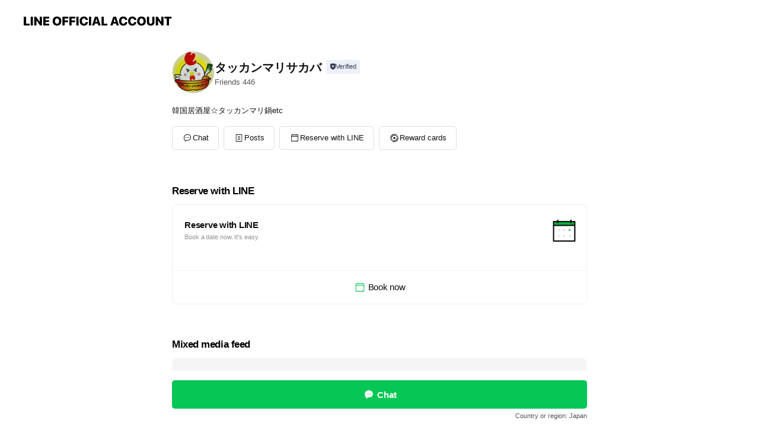

--- FILE ---
content_type: text/html; charset=utf-8
request_url: https://page.line.me/922zhawy?openerPlatform=liff&openerKey=profileRecommend
body_size: 12470
content:
<!DOCTYPE html><html lang="en"><script id="oa-script-list" type="application/json">https://page.line-scdn.net/_next/static/chunks/pages/_app-04a59534f1b6ba96.js,https://page.line-scdn.net/_next/static/chunks/pages/%5BsearchId%5D-64515e177c06d1a4.js</script><head><meta charSet="UTF-8"/><meta name="viewport" content="width=device-width,initial-scale=1,minimum-scale=1,maximum-scale=1,user-scalable=no,viewport-fit=cover"/><link rel="apple-touch-icon" sizes="180x180" href="https://page.line-scdn.net/favicons/apple-touch-icon.png"/><link rel="icon" type="image/png" sizes="32x32" href="https://page.line-scdn.net/favicons/favicon-32x32.png"/><link rel="icon" type="image/png" sizes="16x16" href="https://page.line-scdn.net/favicons/favicon-16x16.png&quot;"/><link rel="mask-icon" href="https://page.line-scdn.net/favicons/safari-pinned-tab.svg" color="#4ecd00"/><link rel="shortcut icon" href="https://page.line-scdn.net/favicons/favicon.ico"/><meta name="theme-color" content="#ffffff"/><meta property="og:image" content="https://page-share.line.me//%40922zhawy/global/og_image.png?ts=1768964474556"/><meta name="twitter:card" content="summary_large_image"/><link rel="stylesheet" href="https://unpkg.com/swiper@6.8.1/swiper-bundle.min.css"/><title>タッカンマリサカバ | LINE Official Account</title><meta property="og:title" content="タッカンマリサカバ | LINE Official Account"/><meta name="twitter:title" content="タッカンマリサカバ | LINE Official Account"/><link rel="canonical" href="https://page.line.me/922zhawy"/><meta property="line:service_name" content="Official Account"/><meta name="description" content="タッカンマリサカバ&#x27;s LINE official account profile page. Add them as a friend for the latest news."/><meta name="next-head-count" content="17"/><link rel="preload" href="https://page.line-scdn.net/_next/static/css/6c56c7c442f9e637.css" as="style"/><link rel="stylesheet" href="https://page.line-scdn.net/_next/static/css/6c56c7c442f9e637.css" data-n-g=""/><link rel="preload" href="https://page.line-scdn.net/_next/static/css/32cf1b1e6f7e57c2.css" as="style"/><link rel="stylesheet" href="https://page.line-scdn.net/_next/static/css/32cf1b1e6f7e57c2.css" data-n-p=""/><noscript data-n-css=""></noscript><script defer="" nomodule="" src="https://page.line-scdn.net/_next/static/chunks/polyfills-c67a75d1b6f99dc8.js"></script><script src="https://page.line-scdn.net/_next/static/chunks/webpack-130e19885477412b.js" defer=""></script><script src="https://page.line-scdn.net/_next/static/chunks/framework-5d5971fdfab04833.js" defer=""></script><script src="https://page.line-scdn.net/_next/static/chunks/main-05d9c954f502a1b0.js" defer=""></script><script src="https://page.line-scdn.net/_next/static/chunks/e893f787-81841bf25f7a5b4d.js" defer=""></script><script src="https://page.line-scdn.net/_next/static/chunks/fd0ff8c8-d43e8626c80b2f59.js" defer=""></script><script src="https://page.line-scdn.net/_next/static/chunks/518-b33b01654ebc3704.js" defer=""></script><script src="https://page.line-scdn.net/_next/static/chunks/421-6db75eee1ddcc32a.js" defer=""></script><script src="https://page.line-scdn.net/_next/static/chunks/70-2befe84e3601a64e.js" defer=""></script><script src="https://page.line-scdn.net/_next/static/chunks/806-b648e1cb86c8d62b.js" defer=""></script><script src="https://page.line-scdn.net/_next/static/chunks/137-90ab3d3bd63e8e4a.js" defer=""></script><script src="https://page.line-scdn.net/_next/static/chunks/124-b469aeaada29d832.js" defer=""></script><script src="https://page.line-scdn.net/_next/static/chunks/423-d26e88c20d1ad3af.js" defer=""></script><script src="https://page.line-scdn.net/_next/static/chunks/913-0e0576b9d3accdb4.js" defer=""></script><script src="https://page.line-scdn.net/_next/static/chunks/741-3bb2a46e2bff1fe4.js" defer=""></script><script src="https://page.line-scdn.net/_next/static/wbE9r1btNEObkNSy-fn7d/_buildManifest.js" defer=""></script><script src="https://page.line-scdn.net/_next/static/wbE9r1btNEObkNSy-fn7d/_ssgManifest.js" defer=""></script></head><body class=""><div id="__next"><div class="wrap main" style="--profile-button-color:#06c755" data-background="false" data-theme="false" data-js-top="true"><header id="header" class="header header_web"><div class="header_wrap"><span class="header_logo"><svg xmlns="http://www.w3.org/2000/svg" fill="none" viewBox="0 0 250 17" class="header_logo_image" role="img" aria-label="LINE OFFICIAL ACCOUNT" title="LINE OFFICIAL ACCOUNT"><path fill="#000" d="M.118 16V1.204H3.88v11.771h6.121V16zm11.607 0V1.204h3.763V16zm6.009 0V1.204h3.189l5.916 8.541h.072V1.204h3.753V16h-3.158l-5.947-8.634h-.072V16zm15.176 0V1.204h10.14v3.025h-6.377V7.15h5.998v2.83h-5.998v2.994h6.378V16zm23.235.267c-4.491 0-7.3-2.943-7.3-7.66v-.02c0-4.707 2.83-7.65 7.3-7.65 4.502 0 7.311 2.943 7.311 7.65v.02c0 4.717-2.8 7.66-7.311 7.66m0-3.118c2.153 0 3.486-1.763 3.486-4.542v-.02c0-2.8-1.363-4.533-3.486-4.533-2.102 0-3.466 1.723-3.466 4.532v.02c0 2.81 1.354 4.543 3.466 4.543M65.291 16V1.204h10.07v3.025h-6.306v3.373h5.732v2.881h-5.732V16zm11.731 0V1.204h10.07v3.025h-6.307v3.373h5.732v2.881h-5.732V16zm11.73 0V1.204h3.764V16zm12.797.267c-4.44 0-7.198-2.84-7.198-7.67v-.01c0-4.83 2.779-7.65 7.198-7.65 3.866 0 6.542 2.481 6.676 5.793v.103h-3.62l-.021-.154c-.235-1.538-1.312-2.625-3.035-2.625-2.06 0-3.363 1.692-3.363 4.522v.01c0 2.861 1.313 4.563 3.374 4.563 1.63 0 2.789-1.015 3.045-2.666l.02-.112h3.62l-.01.112c-.133 3.312-2.84 5.784-6.686 5.784m8.47-.267V1.204h3.763V16zm5.189 0 4.983-14.796h4.604L129.778 16h-3.947l-.923-3.25h-4.83l-.923 3.25zm7.249-11.577-1.6 5.62h3.271l-1.599-5.62zM131.204 16V1.204h3.763v11.771h6.121V16zm14.868 0 4.983-14.796h4.604L160.643 16h-3.948l-.923-3.25h-4.83L150.02 16zm7.249-11.577-1.599 5.62h3.271l-1.6-5.62zm14.653 11.844c-4.44 0-7.198-2.84-7.198-7.67v-.01c0-4.83 2.779-7.65 7.198-7.65 3.866 0 6.542 2.481 6.675 5.793v.103h-3.619l-.021-.154c-.236-1.538-1.312-2.625-3.035-2.625-2.061 0-3.363 1.692-3.363 4.522v.01c0 2.861 1.312 4.563 3.373 4.563 1.631 0 2.789-1.015 3.046-2.666l.02-.112h3.62l-.01.112c-.134 3.312-2.841 5.784-6.686 5.784m15.258 0c-4.44 0-7.198-2.84-7.198-7.67v-.01c0-4.83 2.778-7.65 7.198-7.65 3.866 0 6.542 2.481 6.675 5.793v.103h-3.619l-.021-.154c-.236-1.538-1.312-2.625-3.035-2.625-2.061 0-3.363 1.692-3.363 4.522v.01c0 2.861 1.312 4.563 3.373 4.563 1.631 0 2.789-1.015 3.046-2.666l.02-.112h3.62l-.011.112c-.133 3.312-2.84 5.784-6.685 5.784m15.36 0c-4.491 0-7.3-2.943-7.3-7.66v-.02c0-4.707 2.83-7.65 7.3-7.65 4.502 0 7.311 2.943 7.311 7.65v.02c0 4.717-2.799 7.66-7.311 7.66m0-3.118c2.154 0 3.487-1.763 3.487-4.542v-.02c0-2.8-1.364-4.533-3.487-4.533-2.102 0-3.466 1.723-3.466 4.532v.02c0 2.81 1.354 4.543 3.466 4.543m15.514 3.118c-3.855 0-6.367-2.184-6.367-5.517V1.204h3.763v9.187c0 1.723.923 2.758 2.615 2.758 1.681 0 2.604-1.035 2.604-2.758V1.204h3.763v9.546c0 3.322-2.491 5.517-6.378 5.517M222.73 16V1.204h3.189l5.916 8.541h.072V1.204h3.753V16h-3.158l-5.947-8.634h-.072V16zm18.611 0V4.229h-4.081V1.204h11.915v3.025h-4.081V16z"></path></svg></span></div></header><div class="container"><div data-intersection-target="profileFace" class="_root_f63qr_2 _modeLiffApp_f63qr_155"><div class="_account_f63qr_11"><div class="_accountHead_f63qr_16"><div class="_accountHeadIcon_f63qr_22"><a class="_accountHeadIconLink_f63qr_31" href="/922zhawy/profile/img"><div class="_root_19dwp_1"><img class="_thumbnailImage_19dwp_8" src="https://profile.line-scdn.net/0h6B5_IggWaW0IJkAoO0gWOjRjZwB_CG8lcERxCipzMggsRCdoZkYiDyl0Y14hRnxrZ0MuCSlxPggs/preview" alt="Show profile photo" width="70" height="70"/></div></a></div><div class="_accountHeadContents_f63qr_34"><h1 class="_accountHeadTitle_f63qr_37"><span class="_accountHeadTitleText_f63qr_51">タッカンマリサカバ</span><button type="button" class="_accountHeadBadge_f63qr_54" aria-label="Show account info"><span class="_root_4p75h_1 _typeCertified_4p75h_20"><span class="_icon_4p75h_17"><span role="img" aria-label="Verification status" class="la labs _iconImage_4p75h_17" style="width:11px;aspect-ratio:1;display:inline-grid;place-items:stretch"><svg xmlns="http://www.w3.org/2000/svg" data-laicon-version="10.2" viewBox="0 0 20 20" fill="currentColor"><g transform="translate(-2 -2)"><path d="M12 2.5c-3.7 0-6.7.7-7.8 1-.3.2-.5.5-.5.8v8.9c0 3.2 4.2 6.3 8 8.2.1 0 .2.1.3.1s.2 0 .3-.1c3.9-1.9 8-5 8-8.2V4.3c0-.3-.2-.6-.5-.7-1.1-.3-4.1-1.1-7.8-1.1zm0 4.2 1.2 2.7 2.7.3-1.9 2 .4 2.8-2.4-1.2-2.4 1.3.4-2.8-1.9-2 2.7-.3L12 6.7z"/></g></svg></span></span><span class="_label_4p75h_42">Verified</span></span></button></h1><div class="_accountHeadSubTexts_f63qr_58"><p class="_accountHeadSubText_f63qr_58">Friends<!-- --> <!-- -->446</p></div></div></div><div class="_accountInfo_f63qr_73"><p class="_accountInfoText_f63qr_85">韓国居酒屋☆タッカンマリ鍋etc</p></div><div class="_actionButtons_f63qr_152"><div><div class="_root_1nhde_1"><button type="button" class="_button_1nhde_9"><span class="_icon_1nhde_31"><span role="img" class="la lar" style="width:14px;aspect-ratio:1;display:inline-grid;place-items:stretch"><svg xmlns="http://www.w3.org/2000/svg" data-laicon-version="15.0" viewBox="0 0 20 20" fill="currentColor"><g transform="translate(-2 -2)"><path d="M11.8722 10.2255a.9.9 0 1 0 0 1.8.9.9 0 0 0 0-1.8Zm-3.5386 0a.9.9 0 1 0 0 1.8.9.9 0 0 0 0-1.8Zm7.0767 0a.9.9 0 1 0 0 1.8.9.9 0 0 0 0-1.8Z"/><path d="M6.5966 6.374c-1.256 1.2676-1.988 3.1338-1.988 5.5207 0 2.8387 1.6621 5.3506 2.8876 6.8107.6247-.8619 1.6496-1.7438 3.2265-1.7444h.0015l2.2892-.0098h.0028c3.4682 0 6.2909-2.8223 6.2909-6.2904 0-1.9386-.7072-3.4895-1.9291-4.5632C16.1475 5.0163 14.3376 4.37 12.0582 4.37c-2.3602 0-4.2063.7369-5.4616 2.004Zm-.9235-.915C7.2185 3.8991 9.4223 3.07 12.0582 3.07c2.5189 0 4.6585.7159 6.1779 2.051 1.5279 1.3427 2.371 3.2622 2.371 5.5398 0 4.1857-3.4041 7.5896-7.5894 7.5904h-.0015l-2.2892.0098h-.0028c-1.33 0-2.114.9634-2.5516 1.8265l-.4192.8269-.6345-.676c-1.2252-1.3055-3.8103-4.4963-3.8103-8.3437 0-2.6555.8198-4.8767 2.3645-6.4358Z"/></g></svg></span></span><span class="_label_1nhde_14">Chat</span></button></div><div class="_root_1nhde_1"><a role="button" href="https://line.me/R/home/public/main?id=922zhawy&amp;utm_source=businessprofile&amp;utm_medium=action_btn" class="_button_1nhde_9"><span class="_icon_1nhde_31"><span role="img" class="la lar" style="width:14px;aspect-ratio:1;display:inline-grid;place-items:stretch"><svg xmlns="http://www.w3.org/2000/svg" data-laicon-version="15.0" viewBox="0 0 20 20" fill="currentColor"><g transform="translate(-2 -2)"><path d="M6.0001 4.5104a.35.35 0 0 0-.35.35v14.2792a.35.35 0 0 0 .35.35h12a.35.35 0 0 0 .35-.35V4.8604a.35.35 0 0 0-.35-.35h-12Zm-1.65.35c0-.9112.7387-1.65 1.65-1.65h12c.9113 0 1.65.7388 1.65 1.65v14.2792c0 .9113-.7387 1.65-1.65 1.65h-12c-.9113 0-1.65-.7387-1.65-1.65V4.8604Z"/><path d="M15.0534 12.65H8.9468v-1.3h6.1066v1.3Zm0-3.3413H8.9468v-1.3h6.1066v1.3Zm0 6.6827H8.9468v-1.3h6.1066v1.3Z"/></g></svg></span></span><span class="_label_1nhde_14">Posts</span></a></div><div class="_root_1nhde_1"><a role="button" href="https://liff.line.me/1654959827-EpyGvRJ0/book/oa/@922zhawy?utm_source=businessprofile&amp;utm_medium=action_btn" class="_button_1nhde_9"><span class="_icon_1nhde_31"><span role="img" class="la lar" style="width:14px;aspect-ratio:1;display:inline-grid;place-items:stretch"><svg xmlns="http://www.w3.org/2000/svg" data-laicon-version="15.0" viewBox="0 0 20 20" fill="currentColor"><g transform="translate(-2 -2)"><path d="M4.5969 5.2423V18.95h14.8065V5.2423H4.5969Zm-1.3-.0897c0-.6683.5417-1.2103 1.2103-1.2103H19.493c.6684 0 1.2103.5419 1.2103 1.2103v13.8873c0 .6685-.5419 1.2102-1.2103 1.2102H4.5071c-.6682 0-1.2102-.5417-1.2102-1.2102V5.1526Z"/><path d="M3.9468 7.404h16.1064v1.3H3.9468v-1.3ZM8.1677 2.4v2.1922h-1.3V2.4h1.3Zm8.9643 0v2.1922h-1.3V2.4h1.3Zm-.6598 13.8025h1.3v1.3h-1.3v-1.3Z"/></g></svg></span></span><span class="_label_1nhde_14">Reserve with LINE</span></a></div><div class="_root_1nhde_1"><a role="button" href="https://liff.line.me/1654883656-XqwKRkd4/accounts/922zhawy/shopcards/01HG7Z2QD2DYF7C4KNRHTZZEVS?utm_source=businessprofile&amp;utm_medium=action_btn" class="_button_1nhde_9"><span class="_icon_1nhde_31"><span role="img" class="la labr" style="width:14px;aspect-ratio:1;display:inline-grid;place-items:stretch"><svg xmlns="http://www.w3.org/2000/svg" data-laicon-version="16.2" viewBox="0 0 20 20" fill="currentColor"><g transform="translate(-2 -2)"><path d="M7.82 4.77c-3.08 1.78-4.59 5.24-4.06 8.56h.01l-1.2.69c-.85-3.98.89-8.24 4.6-10.38 3.71-2.14 8.27-1.52 11.29 1.2l-1.2.69c-2.61-2.12-6.36-2.54-9.44-.76Zm8.35 14.46c3.08-1.78 4.59-5.24 4.06-8.56l1.2-.69c.85 3.99-.9 8.24-4.61 10.38-3.71 2.14-8.27 1.53-11.29-1.2l1.2-.69c2.61 2.12 6.36 2.54 9.44.76Z"/><path d="M9.04 6.86a5.923 5.923 0 0 0-2.96 5.13l-.01-.01-1.26.73c-.27-2.74 1.03-5.52 3.57-6.98a7.243 7.243 0 0 1 7.84.4l-1.26.73a5.907 5.907 0 0 0-5.92 0Zm5.92 10.28a5.91 5.91 0 0 0 2.96-5.13l.01.01 1.26-.73c.27 2.74-1.03 5.52-3.57 6.98a7.243 7.243 0 0 1-7.84-.4l1.26-.73a5.907 5.907 0 0 0 5.92 0Z"/><path d="m14.31 9.79-.67 1.85L15 13.06c.17.17.04.46-.2.46l-1.96-.06-.93 1.73c-.11.21-.43.18-.5-.05l-.55-1.89-1.93-.35c-.24-.04-.3-.35-.1-.49l1.63-1.1-.27-1.95c-.03-.24.24-.4.43-.25l1.55 1.2 1.77-.86c.22-.11.45.11.37.33v.01Zm2.52-1.16a6.064 6.064 0 0 0-.87-.99l3.37-1.95c.28.33.54.68.78 1.05l-3.28 1.89Zm-.87-.99-.01-.01.01.01Zm5.17 1.17-3.37 1.95c-.1-.43-.24-.85-.43-1.26l3.28-1.89c.2.39.38.79.52 1.2ZM7.168 15.371l.002-.001-.01-.01.008.011ZM3.89 17.26l3.278-1.889c.258.366.555.702.872.989l-3.37 1.95c-.28-.33-.54-.68-.78-1.05Zm2.35-4.02-3.37 1.95c.14.41.32.81.52 1.2l3.28-1.89c-.19-.41-.33-.83-.43-1.26Z"/></g></svg></span></span><span class="_label_1nhde_14">Reward cards</span></a></div></div></div></div></div><div class="content"><div class="ldsg-tab plugin_tab" data-flexible="flexible" style="--tab-indicator-position:0px;--tab-indicator-width:0px" id="tablist"><div class="tab-content"><div class="tab-content-inner"><div class="tab-list" role="tablist"><a aria-selected="true" role="tab" class="tab-list-item" tabindex="0"><span class="text">Reserve with LINE</span></a><a aria-selected="false" role="tab" class="tab-list-item"><span class="text">Mixed media feed</span></a><a aria-selected="false" role="tab" class="tab-list-item"><span class="text">You might like</span></a></div><div class="tab-indicator"></div></div></div></div><section class="section section_book" id="plugin-reservation-1328267620884638" data-js-plugin="reservation"><h2 class="title_section" data-testid="plugin-header"><span class="title">Reserve with LINE</span></h2><div class="book_plugin"><div class="banner_area"><p class="inner"><strong class="title">Reserve with LINE</strong><span class="text">Book a date now. It&#x27;s easy.</span><span class="image image_banner_book"></span></p></div><div class="link_area"><a target="_self" rel="noopener" href="https://liff.line.me/1654959827-EpyGvRJ0/book/oa/@922zhawy/?utm_source=page_oa&amp;utm_medium=plugin" class="link"><i class="icon"><svg width="19" height="19" viewBox="0 0 19 19" fill="none" xmlns="http://www.w3.org/2000/svg"><path fill-rule="evenodd" clip-rule="evenodd" d="M6.466 3.655v-1.22H5.437v1.22H3.568a.958.958 0 00-.958.959v10.994c0 .529.429.958.958.958h11.864c.529 0 .958-.43.958-.958V4.614a.958.958 0 00-.958-.959h-1.87v-1.22h-1.028v1.22H6.466zm8.895 11.882V7.425H3.638v8.112h11.723zm0-10.853v1.712H3.638V4.684h11.723zm-1.291 9.707v-1.03h-1.03v1.03h1.03z" fill="#000"></path></svg></i><span class="text">Book now</span></a></div></div></section><section class="section media_seemore" id="plugin-media-417843670782274" data-js-plugin="media"><h2 class="title_section" data-testid="plugin-header"><span class="title">Mixed media feed</span></h2><div class="photo_plugin"><div class="photo_item"><a data-testid="link-with-next" href="/922zhawy/media/417843670782274/item/1163602134109047300"><picture class="picture"><img class="image" alt=""/></picture></a></div></div></section><section class="section section_recommend" id="plugin-recommendation-RecommendationPlugin" data-js-plugin="recommendation"><a target="_self" rel="noopener" href="https://liff.line.me/1654867680-wGKa63aV/?utm_source=oaprofile&amp;utm_medium=recommend" class="link"><h2 class="title_section" data-testid="plugin-header"><span class="title">You might like</span><span class="text_more">See more</span></h2></a><section class="RecommendationPlugin_subSection__nWfpQ"><h3 class="RecommendationPlugin_subTitle__EGDML">Accounts others are viewing</h3><div class="swiper-container"><div class="swiper-wrapper"><div class="swiper-slide"><div class="recommend_list"><div class="recommend_item" id="recommend-item-1"><a target="_self" rel="noopener" href="https://page.line.me/362hybls?openerPlatform=liff&amp;openerKey=profileRecommend" class="link"><div class="thumb"><img src="https://profile.line-scdn.net/0hPBj0-EtvD21XSR86b7pwOmsMAQAgZwklLy8SAnYZAlsvfBo6YywTW3NLWFkqKU47YiZICSVMAl8p/preview" class="image" alt=""/></div><div class="info"><strong class="info_name"><i class="icon_certified"></i>より処 ほんま</strong><div class="info_detail"><span class="friend">188 friends</span></div></div></a></div><div class="recommend_item" id="recommend-item-2"><a target="_self" rel="noopener" href="https://page.line.me/013ejime?openerPlatform=liff&amp;openerKey=profileRecommend" class="link"><div class="thumb"><img src="https://profile.line-scdn.net/0hkxlHjhpUNFdRMSRwdpZLAG10OjomHzIfKVMrM3BlPzcsB3EGZAQsOHQ5Y2N7VCEBblJzMiZkbGV6/preview" class="image" alt=""/></div><div class="info"><strong class="info_name"><i class="icon_certified"></i>may lily</strong><div class="info_detail"><span class="friend">197 friends</span></div><div class="common_label"><strong class="label"><i class="icon"><svg width="13" height="12" viewBox="0 0 13 12" fill="none" xmlns="http://www.w3.org/2000/svg"><path fill-rule="evenodd" clip-rule="evenodd" d="M11.1 2.14H2.7a.576.576 0 00-.575.576v6.568c0 .317.258.575.575.575h8.4a.576.576 0 00.575-.575V2.716a.576.576 0 00-.575-.575zm-.076 2.407V9.21h-8.25V4.547h8.25zm0-.65V2.791h-8.25v1.106h8.25z" fill="#777"></path><path d="M11.024 9.209v.1h.1v-.1h-.1zm0-4.662h.1v-.1h-.1v.1zM2.774 9.21h-.1v.1h.1v-.1zm0-4.662v-.1h-.1v.1h.1zm8.25-.65v.1h.1v-.1h-.1zm0-1.106h.1v-.1h-.1v.1zm-8.25 0v-.1h-.1v.1h.1zm0 1.106h-.1v.1h.1v-.1zM2.7 2.241h8.4v-.2H2.7v.2zm-.475.475c0-.262.213-.475.475-.475v-.2a.676.676 0 00-.675.675h.2zm0 6.568V2.716h-.2v6.568h.2zm.475.475a.476.476 0 01-.475-.475h-.2c0 .372.303.675.675.675v-.2zm8.4 0H2.7v.2h8.4v-.2zm.475-.475a.476.476 0 01-.475.475v.2a.676.676 0 00.675-.675h-.2zm0-6.568v6.568h.2V2.716h-.2zM11.1 2.24c.262 0 .475.213.475.475h.2a.676.676 0 00-.675-.675v.2zm.024 6.968V4.547h-.2V9.21h.2zm-8.35.1h8.25v-.2h-8.25v.2zm-.1-4.762V9.21h.2V4.547h-.2zm8.35-.1h-8.25v.2h8.25v-.2zm.1-.55V2.791h-.2v1.106h.2zm-.1-1.206h-8.25v.2h8.25v-.2zm-8.35.1v1.106h.2V2.791h-.2zm.1 1.206h8.25v-.2h-8.25v.2zm6.467 2.227l-.296.853-.904.019.72.545-.261.865.741-.516.742.516-.262-.865.72-.545-.903-.019-.297-.853z" fill="#777"></path></svg></i><span class="text">Reward card</span></strong></div></div></a></div><div class="recommend_item" id="recommend-item-3"><a target="_self" rel="noopener" href="https://page.line.me/ypb5174d?openerPlatform=liff&amp;openerKey=profileRecommend" class="link"><div class="thumb"><img src="https://profile.line-scdn.net/0hfggRjDsrOUhaKxf9yzZGH2ZuNyUtBT8AIhh2Jn4tNHkgHSkfbxh2enYpbyp1GXodbkQmL38pb3lw/preview" class="image" alt=""/></div><div class="info"><strong class="info_name"><i class="icon_certified"></i>nail salon LIANAH</strong><div class="info_detail"><span class="friend">1,523 friends</span></div><div class="common_label"><strong class="label"><i class="icon"><svg width="12" height="12" viewBox="0 0 12 12" fill="none" xmlns="http://www.w3.org/2000/svg"><path fill-rule="evenodd" clip-rule="evenodd" d="M1.675 2.925v6.033h.926l.923-.923.923.923h5.878V2.925H4.447l-.923.923-.923-.923h-.926zm-.85-.154c0-.384.312-.696.696-.696h1.432l.571.571.572-.571h6.383c.385 0 .696.312.696.696v6.341a.696.696 0 01-.696.696H4.096l-.572-.571-.571.571H1.52a.696.696 0 01-.696-.696V2.771z" fill="#777"></path><path fill-rule="evenodd" clip-rule="evenodd" d="M3.025 4.909v-.65h1v.65h-1zm0 1.357v-.65h1v.65h-1zm0 1.358v-.65h1v.65h-1z" fill="#777"></path></svg></i><span class="text">Coupons</span></strong></div></div></a></div></div></div><div class="swiper-slide"><div class="recommend_list"><div class="recommend_item" id="recommend-item-4"><a target="_self" rel="noopener" href="https://page.line.me/336jptrr?openerPlatform=liff&amp;openerKey=profileRecommend" class="link"><div class="thumb"><img src="https://profile.line-scdn.net/0hhYgeWk1XN3ZaHB9eigJIIWZZORstMjE-IikvFnseYU90fnkiYyktR3lOYEMkJSV0MnsvFH4aaUFz/preview" class="image" alt=""/></div><div class="info"><strong class="info_name"><i class="icon_certified"></i>美鳳-bihou-</strong><div class="info_detail"><span class="friend">211 friends</span></div><div class="common_label"><strong class="label"><i class="icon"><svg width="13" height="12" viewBox="0 0 13 12" fill="none" xmlns="http://www.w3.org/2000/svg"><path fill-rule="evenodd" clip-rule="evenodd" d="M11.1 2.14H2.7a.576.576 0 00-.575.576v6.568c0 .317.258.575.575.575h8.4a.576.576 0 00.575-.575V2.716a.576.576 0 00-.575-.575zm-.076 2.407V9.21h-8.25V4.547h8.25zm0-.65V2.791h-8.25v1.106h8.25z" fill="#777"></path><path d="M11.024 9.209v.1h.1v-.1h-.1zm0-4.662h.1v-.1h-.1v.1zM2.774 9.21h-.1v.1h.1v-.1zm0-4.662v-.1h-.1v.1h.1zm8.25-.65v.1h.1v-.1h-.1zm0-1.106h.1v-.1h-.1v.1zm-8.25 0v-.1h-.1v.1h.1zm0 1.106h-.1v.1h.1v-.1zM2.7 2.241h8.4v-.2H2.7v.2zm-.475.475c0-.262.213-.475.475-.475v-.2a.676.676 0 00-.675.675h.2zm0 6.568V2.716h-.2v6.568h.2zm.475.475a.476.476 0 01-.475-.475h-.2c0 .372.303.675.675.675v-.2zm8.4 0H2.7v.2h8.4v-.2zm.475-.475a.476.476 0 01-.475.475v.2a.676.676 0 00.675-.675h-.2zm0-6.568v6.568h.2V2.716h-.2zM11.1 2.24c.262 0 .475.213.475.475h.2a.676.676 0 00-.675-.675v.2zm.024 6.968V4.547h-.2V9.21h.2zm-8.35.1h8.25v-.2h-8.25v.2zm-.1-4.762V9.21h.2V4.547h-.2zm8.35-.1h-8.25v.2h8.25v-.2zm.1-.55V2.791h-.2v1.106h.2zm-.1-1.206h-8.25v.2h8.25v-.2zm-8.35.1v1.106h.2V2.791h-.2zm.1 1.206h8.25v-.2h-8.25v.2zm6.467 2.227l-.296.853-.904.019.72.545-.261.865.741-.516.742.516-.262-.865.72-.545-.903-.019-.297-.853z" fill="#777"></path></svg></i><span class="text">Reward card</span></strong></div></div></a></div><div class="recommend_item" id="recommend-item-5"><a target="_self" rel="noopener" href="https://page.line.me/400waqbb?openerPlatform=liff&amp;openerKey=profileRecommend" class="link"><div class="thumb"><img src="https://profile.line-scdn.net/0h6rKJcc3kaV12M3lk2W8WCkp2ZzABHW8VDgUia1Q0M2wMAnwDQlZyOFA2ZGVSCisNQwVyP1RgMmVf/preview" class="image" alt=""/></div><div class="info"><strong class="info_name"><i class="icon_certified"></i>もんでくじゃん昭和店</strong><div class="info_detail"><span class="friend">2,067 friends</span></div></div></a></div><div class="recommend_item" id="recommend-item-6"><a target="_self" rel="noopener" href="https://page.line.me/307ecyoo?openerPlatform=liff&amp;openerKey=profileRecommend" class="link"><div class="thumb"><img src="https://profile.line-scdn.net/0hxGf-7DtdJ2hbVDYBI4VYP2cRKQUseiEgIzU7Dn8AfV51ZDU7YjFtXnoAcVAkYGY6YjBsDn9UKw0m/preview" class="image" alt=""/></div><div class="info"><strong class="info_name"><i class="icon_certified"></i>中華そば　三昧軒</strong><div class="info_detail"><span class="friend">426 friends</span></div></div></a></div></div></div><div class="swiper-slide"><div class="recommend_list"><div class="recommend_item" id="recommend-item-7"><a target="_self" rel="noopener" href="https://page.line.me/569yyqwa?openerPlatform=liff&amp;openerKey=profileRecommend" class="link"><div class="thumb"><img src="https://profile.line-scdn.net/0hH58WZY5GFxoFLgKzLGhoTTlrGXdyABFSfUwKdCQmSCp7HgNIbk5RdHIrGSt8FwVPPEsNLygmTX4u/preview" class="image" alt=""/></div><div class="info"><strong class="info_name"><i class="icon_certified"></i>lily.</strong><div class="info_detail"><span class="friend">324 friends</span></div></div></a></div><div class="recommend_item" id="recommend-item-8"><a target="_self" rel="noopener" href="https://page.line.me/783pilgr?openerPlatform=liff&amp;openerKey=profileRecommend" class="link"><div class="thumb"><img src="https://profile.line-scdn.net/0h6NlF5wNDaWFRP30o6k4WNm16ZwwmEW8pKV0vUyc9ZVh9CC4yZV8iVCFvZ1ApDi00Pw1yUHRvNQV_/preview" class="image" alt=""/></div><div class="info"><strong class="info_name"><i class="icon_certified"></i>ぽの動物病院</strong><div class="info_detail"><span class="friend">501 friends</span></div><div class="common_label"><strong class="label"><i class="icon"><svg width="13" height="12" viewBox="0 0 13 12" fill="none" xmlns="http://www.w3.org/2000/svg"><path fill-rule="evenodd" clip-rule="evenodd" d="M11.1 2.14H2.7a.576.576 0 00-.575.576v6.568c0 .317.258.575.575.575h8.4a.576.576 0 00.575-.575V2.716a.576.576 0 00-.575-.575zm-.076 2.407V9.21h-8.25V4.547h8.25zm0-.65V2.791h-8.25v1.106h8.25z" fill="#777"></path><path d="M11.024 9.209v.1h.1v-.1h-.1zm0-4.662h.1v-.1h-.1v.1zM2.774 9.21h-.1v.1h.1v-.1zm0-4.662v-.1h-.1v.1h.1zm8.25-.65v.1h.1v-.1h-.1zm0-1.106h.1v-.1h-.1v.1zm-8.25 0v-.1h-.1v.1h.1zm0 1.106h-.1v.1h.1v-.1zM2.7 2.241h8.4v-.2H2.7v.2zm-.475.475c0-.262.213-.475.475-.475v-.2a.676.676 0 00-.675.675h.2zm0 6.568V2.716h-.2v6.568h.2zm.475.475a.476.476 0 01-.475-.475h-.2c0 .372.303.675.675.675v-.2zm8.4 0H2.7v.2h8.4v-.2zm.475-.475a.476.476 0 01-.475.475v.2a.676.676 0 00.675-.675h-.2zm0-6.568v6.568h.2V2.716h-.2zM11.1 2.24c.262 0 .475.213.475.475h.2a.676.676 0 00-.675-.675v.2zm.024 6.968V4.547h-.2V9.21h.2zm-8.35.1h8.25v-.2h-8.25v.2zm-.1-4.762V9.21h.2V4.547h-.2zm8.35-.1h-8.25v.2h8.25v-.2zm.1-.55V2.791h-.2v1.106h.2zm-.1-1.206h-8.25v.2h8.25v-.2zm-8.35.1v1.106h.2V2.791h-.2zm.1 1.206h8.25v-.2h-8.25v.2zm6.467 2.227l-.296.853-.904.019.72.545-.261.865.741-.516.742.516-.262-.865.72-.545-.903-.019-.297-.853z" fill="#777"></path></svg></i><span class="text">Reward card</span></strong></div></div></a></div><div class="recommend_item" id="recommend-item-9"><a target="_self" rel="noopener" href="https://page.line.me/631tyzpb?openerPlatform=liff&amp;openerKey=profileRecommend" class="link"><div class="thumb"><img src="https://profile.line-scdn.net/0htuXncVxJK1plFziR5mFUDVlSJTcSOS0SHSJnPkUQfWoYL2xcDXhjb0ZHdmNPI2RYWXQzbhMfdjkc/preview" class="image" alt=""/></div><div class="info"><strong class="info_name"><i class="icon_certified"></i>Link DooR リンクドア</strong><div class="info_detail"><span class="friend">499 friends</span></div></div></a></div></div></div><div class="swiper-slide"><div class="recommend_list"><div class="recommend_item" id="recommend-item-10"><a target="_self" rel="noopener" href="https://page.line.me/532cluhh?openerPlatform=liff&amp;openerKey=profileRecommend" class="link"><div class="thumb"><img src="https://profile.line-scdn.net/0hcjYqtx2sPEVkCC_Eh0dDElhNMigTJjoNHGh2K0MJMXNMOS4TDGkgKxZcZSYcbH5HDDskK0ZYNyVJ/preview" class="image" alt=""/></div><div class="info"><strong class="info_name"><i class="icon_certified"></i>かっぱ寿司　甲府アルプス通店</strong><div class="info_detail"><span class="friend">1,606 friends</span></div><div class="common_label"><strong class="label"><i class="icon"><svg width="12" height="12" viewBox="0 0 12 12" fill="none" xmlns="http://www.w3.org/2000/svg"><path fill-rule="evenodd" clip-rule="evenodd" d="M2.425 3.014v6.604h7.15V3.014h-7.15zm-.85-.147c0-.388.315-.703.703-.703h7.444c.388 0 .703.315.703.703v6.898a.703.703 0 01-.703.703H2.278a.703.703 0 01-.703-.703V2.867z" fill="#777"></path><path d="M7.552 5.7l.585.636-2.47 2.262L4.052 7.04l.593-.604 1.027.99L7.552 5.7z" fill="#777"></path><path fill-rule="evenodd" clip-rule="evenodd" d="M2 3.883h8v.85H2v-.85zM4.2 1.5v1.089h-.85V1.5h.85zm4.451 0v1.089h-.85V1.5h.85z" fill="#777"></path></svg></i><span class="text">Book</span></strong></div></div></a></div><div class="recommend_item" id="recommend-item-11"><a target="_self" rel="noopener" href="https://page.line.me/634wisqi?openerPlatform=liff&amp;openerKey=profileRecommend" class="link"><div class="thumb"><img src="https://profile.line-scdn.net/0hX9QXu24ABxZsIRKdzgp4QVBkCXsbDwFeFBRPcE8pDSYVRhQQUE5PeUAkDSVIF0hBUxQfd0xxCSZB/preview" class="image" alt=""/></div><div class="info"><strong class="info_name"><i class="icon_certified"></i>onetone*都留文大前脱毛サロン</strong><div class="info_detail"><span class="friend">553 friends</span></div></div></a></div><div class="recommend_item" id="recommend-item-12"><a target="_self" rel="noopener" href="https://page.line.me/445qdoeb?openerPlatform=liff&amp;openerKey=profileRecommend" class="link"><div class="thumb"><img src="https://profile.line-scdn.net/0hYg82QuoeBkgFSxYsSD15HzkOCCVyZQAAfS4cKHVKWi19f0QXOylOeXAfCCsvLkkebnpJenBDUX8q/preview" class="image" alt=""/></div><div class="info"><strong class="info_name"><i class="icon_certified"></i>セルフエステ脱毛 White-Lab</strong><div class="info_detail"><span class="friend">760 friends</span></div></div></a></div></div></div><div class="swiper-slide"><div class="recommend_list"><div class="recommend_item" id="recommend-item-13"><a target="_self" rel="noopener" href="https://page.line.me/523ulkca?openerPlatform=liff&amp;openerKey=profileRecommend" class="link"><div class="thumb"><img src="https://profile.line-scdn.net/0h6WS8DP_JaXhuQXvX9ZwWL1IEZxUZb28wFiIhHB9IMklKInovUiUmG0gSN0lAI3l8ViJyHUtFNxtE/preview" class="image" alt=""/></div><div class="info"><strong class="info_name"><i class="icon_certified"></i>ウィルエージェンシー甲府支店</strong><div class="info_detail"><span class="friend">613 friends</span></div></div></a></div><div class="recommend_item" id="recommend-item-14"><a target="_self" rel="noopener" href="https://page.line.me/832wnyaj?openerPlatform=liff&amp;openerKey=profileRecommend" class="link"><div class="thumb"><img src="https://profile.line-scdn.net/0hQ9vaw7EsDhZLGB2XqFdxQXddAHs8NgheM3sTcToZBS4zLE0SfyoUJWtPBSZgeh4UcikSdDwfBS4x/preview" class="image" alt=""/></div><div class="info"><strong class="info_name"><i class="icon_certified"></i>かっぱ寿司　イオンタウン山梨中央店</strong><div class="info_detail"><span class="friend">1,293 friends</span></div><div class="common_label"><strong class="label"><i class="icon"><svg width="12" height="12" viewBox="0 0 12 12" fill="none" xmlns="http://www.w3.org/2000/svg"><path fill-rule="evenodd" clip-rule="evenodd" d="M2.425 3.014v6.604h7.15V3.014h-7.15zm-.85-.147c0-.388.315-.703.703-.703h7.444c.388 0 .703.315.703.703v6.898a.703.703 0 01-.703.703H2.278a.703.703 0 01-.703-.703V2.867z" fill="#777"></path><path d="M7.552 5.7l.585.636-2.47 2.262L4.052 7.04l.593-.604 1.027.99L7.552 5.7z" fill="#777"></path><path fill-rule="evenodd" clip-rule="evenodd" d="M2 3.883h8v.85H2v-.85zM4.2 1.5v1.089h-.85V1.5h.85zm4.451 0v1.089h-.85V1.5h.85z" fill="#777"></path></svg></i><span class="text">Book</span></strong></div></div></a></div><div class="recommend_item" id="recommend-item-15"><a target="_self" rel="noopener" href="https://page.line.me/354wffya?openerPlatform=liff&amp;openerKey=profileRecommend" class="link"><div class="thumb"><img src="https://profile.line-scdn.net/0hGcXr3G5-GExlCzEej_FnG1lOFiESJR4EHWhUfUMITi5BMg0dDD0DL0RZQy9PP1gdC2lTLxMOT3VK/preview" class="image" alt=""/></div><div class="info"><strong class="info_name"><i class="icon_certified"></i>NIKKI graphica</strong><div class="info_detail"><span class="friend">2,005 friends</span></div></div></a></div></div></div><div class="swiper-slide"><div class="recommend_list"><div class="recommend_item" id="recommend-item-16"><a target="_self" rel="noopener" href="https://page.line.me/764uqgjd?openerPlatform=liff&amp;openerKey=profileRecommend" class="link"><div class="thumb"><img src="https://profile.line-scdn.net/0hA7nP89_1HhhTKQA85AphT29sEHUkBxhQK08GKSQvQywuHAoebRtZfHB5FyF-GFocOx9XKiR6SH0s/preview" class="image" alt=""/></div><div class="info"><strong class="info_name"><i class="icon_certified"></i>サンエー運転代行サービス</strong><div class="info_detail"><span class="friend">374 friends</span></div></div></a></div><div class="recommend_item" id="recommend-item-17"><a target="_self" rel="noopener" href="https://page.line.me/387oobwb?openerPlatform=liff&amp;openerKey=profileRecommend" class="link"><div class="thumb"><img src="https://profile.line-scdn.net/0hnFLW9fgIMWlxLiJEaqFOPk1rPwQGADchCU4uDV0vP15ZTXU-HUl4XAMnbF1dGCU9SE1_CgEuaQkI/preview" class="image" alt=""/></div><div class="info"><strong class="info_name"><i class="icon_certified"></i>もんじゃ焼き竹りん</strong><div class="info_detail"><span class="friend">193 friends</span></div><div class="common_label"><strong class="label"><i class="icon"><svg width="12" height="12" viewBox="0 0 12 12" fill="none" xmlns="http://www.w3.org/2000/svg"><path fill-rule="evenodd" clip-rule="evenodd" d="M2.425 3.014v6.604h7.15V3.014h-7.15zm-.85-.147c0-.388.315-.703.703-.703h7.444c.388 0 .703.315.703.703v6.898a.703.703 0 01-.703.703H2.278a.703.703 0 01-.703-.703V2.867z" fill="#777"></path><path d="M7.552 5.7l.585.636-2.47 2.262L4.052 7.04l.593-.604 1.027.99L7.552 5.7z" fill="#777"></path><path fill-rule="evenodd" clip-rule="evenodd" d="M2 3.883h8v.85H2v-.85zM4.2 1.5v1.089h-.85V1.5h.85zm4.451 0v1.089h-.85V1.5h.85z" fill="#777"></path></svg></i><span class="text">Book</span></strong></div></div></a></div><div class="recommend_item" id="recommend-item-18"><a target="_self" rel="noopener" href="https://page.line.me/632tqtaz?openerPlatform=liff&amp;openerKey=profileRecommend" class="link"><div class="thumb"><img src="https://profile.line-scdn.net/0hzGD-TJzoJWh5VDHYHlJaP0URKwUOeiMgAWE9DghSc14HMDY4EDtoBl8De15dZWU_RTQ5DAlReVBU/preview" class="image" alt=""/></div><div class="info"><strong class="info_name"><i class="icon_certified"></i>脱毛サロン END MOU</strong><div class="info_detail"><span class="friend">230 friends</span></div><div class="common_label"><strong class="label"><i class="icon"><svg width="12" height="12" viewBox="0 0 12 12" fill="none" xmlns="http://www.w3.org/2000/svg"><path fill-rule="evenodd" clip-rule="evenodd" d="M1.675 2.925v6.033h.926l.923-.923.923.923h5.878V2.925H4.447l-.923.923-.923-.923h-.926zm-.85-.154c0-.384.312-.696.696-.696h1.432l.571.571.572-.571h6.383c.385 0 .696.312.696.696v6.341a.696.696 0 01-.696.696H4.096l-.572-.571-.571.571H1.52a.696.696 0 01-.696-.696V2.771z" fill="#777"></path><path fill-rule="evenodd" clip-rule="evenodd" d="M3.025 4.909v-.65h1v.65h-1zm0 1.357v-.65h1v.65h-1zm0 1.358v-.65h1v.65h-1z" fill="#777"></path></svg></i><span class="text">Coupons</span></strong></div></div></a></div></div></div><div class="swiper-slide"><div class="recommend_list"><div class="recommend_item" id="recommend-item-19"><a target="_self" rel="noopener" href="https://page.line.me/366lyrjh?openerPlatform=liff&amp;openerKey=profileRecommend" class="link"><div class="thumb"><img src="https://profile.line-scdn.net/0h_ug8DsKkAFpaQRMk5oR_DWYEDjctbwYSInJKaX1BWDh_dUdcYXIcPHgVWm5_JERfMXVLNS0VWWt0/preview" class="image" alt=""/></div><div class="info"><strong class="info_name"><i class="icon_certified"></i>EMMA</strong><div class="info_detail"><span class="friend">1,249 friends</span></div></div></a></div><div class="recommend_item" id="recommend-item-20"><a target="_self" rel="noopener" href="https://page.line.me/791oliwq?openerPlatform=liff&amp;openerKey=profileRecommend" class="link"><div class="thumb"><img src="https://profile.line-scdn.net/0hzbHPJ2m8JU11KTTrOjZaGklsKyACByMFDUprLll8KCpRTmYfSUg5fgN6enoPGWEaSxxre1Iqfy8P/preview" class="image" alt=""/></div><div class="info"><strong class="info_name"><i class="icon_certified"></i>Bakery re RINON</strong><div class="info_detail"><span class="friend">1,139 friends</span></div><div class="common_label"><strong class="label"><i class="icon"><svg width="12" height="12" viewBox="0 0 12 12" fill="none" xmlns="http://www.w3.org/2000/svg"><path fill-rule="evenodd" clip-rule="evenodd" d="M1.675 2.925v6.033h.926l.923-.923.923.923h5.878V2.925H4.447l-.923.923-.923-.923h-.926zm-.85-.154c0-.384.312-.696.696-.696h1.432l.571.571.572-.571h6.383c.385 0 .696.312.696.696v6.341a.696.696 0 01-.696.696H4.096l-.572-.571-.571.571H1.52a.696.696 0 01-.696-.696V2.771z" fill="#777"></path><path fill-rule="evenodd" clip-rule="evenodd" d="M3.025 4.909v-.65h1v.65h-1zm0 1.357v-.65h1v.65h-1zm0 1.358v-.65h1v.65h-1z" fill="#777"></path></svg></i><span class="text">Coupons</span></strong><strong class="label"><i class="icon"><svg width="13" height="12" viewBox="0 0 13 12" fill="none" xmlns="http://www.w3.org/2000/svg"><path fill-rule="evenodd" clip-rule="evenodd" d="M11.1 2.14H2.7a.576.576 0 00-.575.576v6.568c0 .317.258.575.575.575h8.4a.576.576 0 00.575-.575V2.716a.576.576 0 00-.575-.575zm-.076 2.407V9.21h-8.25V4.547h8.25zm0-.65V2.791h-8.25v1.106h8.25z" fill="#777"></path><path d="M11.024 9.209v.1h.1v-.1h-.1zm0-4.662h.1v-.1h-.1v.1zM2.774 9.21h-.1v.1h.1v-.1zm0-4.662v-.1h-.1v.1h.1zm8.25-.65v.1h.1v-.1h-.1zm0-1.106h.1v-.1h-.1v.1zm-8.25 0v-.1h-.1v.1h.1zm0 1.106h-.1v.1h.1v-.1zM2.7 2.241h8.4v-.2H2.7v.2zm-.475.475c0-.262.213-.475.475-.475v-.2a.676.676 0 00-.675.675h.2zm0 6.568V2.716h-.2v6.568h.2zm.475.475a.476.476 0 01-.475-.475h-.2c0 .372.303.675.675.675v-.2zm8.4 0H2.7v.2h8.4v-.2zm.475-.475a.476.476 0 01-.475.475v.2a.676.676 0 00.675-.675h-.2zm0-6.568v6.568h.2V2.716h-.2zM11.1 2.24c.262 0 .475.213.475.475h.2a.676.676 0 00-.675-.675v.2zm.024 6.968V4.547h-.2V9.21h.2zm-8.35.1h8.25v-.2h-8.25v.2zm-.1-4.762V9.21h.2V4.547h-.2zm8.35-.1h-8.25v.2h8.25v-.2zm.1-.55V2.791h-.2v1.106h.2zm-.1-1.206h-8.25v.2h8.25v-.2zm-8.35.1v1.106h.2V2.791h-.2zm.1 1.206h8.25v-.2h-8.25v.2zm6.467 2.227l-.296.853-.904.019.72.545-.261.865.741-.516.742.516-.262-.865.72-.545-.903-.019-.297-.853z" fill="#777"></path></svg></i><span class="text">Reward card</span></strong></div></div></a></div><div class="recommend_item" id="recommend-item-21"><a target="_self" rel="noopener" href="https://page.line.me/572vokff?openerPlatform=liff&amp;openerKey=profileRecommend" class="link"><div class="thumb"><img src="https://profile.line-scdn.net/0hzJvOdkCFJWVLNjbp_B1aMndzKwg8GCMtM1BqAz4-eQJgA2o7cgM4U201KQBkAmphIlVuC2s1LlUy/preview" class="image" alt=""/></div><div class="info"><strong class="info_name"><i class="icon_certified"></i>Larme</strong><div class="info_detail"><span class="friend">166 friends</span></div></div></a></div></div></div><div class="button_more" slot="wrapper-end"><a target="_self" rel="noopener" href="https://liff.line.me/1654867680-wGKa63aV/?utm_source=oaprofile&amp;utm_medium=recommend" class="link"><i class="icon_more"></i>See more</a></div></div></div></section></section><div class="go_top"><a class="btn_top"><span class="icon"><svg xmlns="http://www.w3.org/2000/svg" width="10" height="11" viewBox="0 0 10 11"><g fill="#111"><path d="M1.464 6.55L.05 5.136 5 .186 6.414 1.6z"></path><path d="M9.95 5.136L5 .186 3.586 1.6l4.95 4.95z"></path><path d="M6 1.507H4v9.259h2z"></path></g></svg></span><span class="text">Top</span></a></div></div></div><div id="footer" class="footer"><div class="account_info"><span class="text">@takkanmarisakaba</span></div><div class="provider_info"><span class="text">© LY Corporation</span><div class="link_group"><a data-testid="link-with-next" class="link" href="/922zhawy/report">Report</a><a target="_self" rel="noopener" href="https://liff.line.me/1654867680-wGKa63aV/?utm_source=LINE&amp;utm_medium=referral&amp;utm_campaign=oa_profile_footer" class="link">Other official accounts</a></div></div></div><div class="floating_bar is_active"><div class="floating_button is_active"><a target="_blank" rel="noopener" data-js-chat-button="true" class="button_profile"><button type="button" class="button button_chat"><div class="button_content"><i class="icon"><svg xmlns="http://www.w3.org/2000/svg" width="39" height="38" viewBox="0 0 39 38"><path fill="#3C3E43" d="M24.89 19.19a1.38 1.38 0 11-.003-2.76 1.38 1.38 0 01.004 2.76m-5.425 0a1.38 1.38 0 110-2.76 1.38 1.38 0 010 2.76m-5.426 0a1.38 1.38 0 110-2.76 1.38 1.38 0 010 2.76m5.71-13.73c-8.534 0-13.415 5.697-13.415 13.532 0 7.834 6.935 13.875 6.935 13.875s1.08-4.113 4.435-4.113c1.163 0 2.147-.016 3.514-.016 6.428 0 11.64-5.211 11.64-11.638 0-6.428-4.573-11.64-13.108-11.64"></path></svg><svg width="20" height="20" viewBox="0 0 20 20" fill="none" xmlns="http://www.w3.org/2000/svg"><path fill-rule="evenodd" clip-rule="evenodd" d="M2.792 9.92c0-4.468 2.862-7.355 7.291-7.355 4.329 0 7.124 2.483 7.124 6.326a6.332 6.332 0 01-6.325 6.325l-1.908.008c-1.122 0-1.777.828-2.129 1.522l-.348.689-.53-.563c-1.185-1.264-3.175-3.847-3.175-6.953zm5.845 1.537h.834V7.024h-.834v1.8H7.084V7.046h-.833v4.434h.833V9.658h1.553v1.8zm4.071-4.405h.834v2.968h-.834V7.053zm-2.09 4.395h.833V8.48h-.834v2.967zm.424-3.311a.542.542 0 110-1.083.542.542 0 010 1.083zm1.541 2.77a.542.542 0 101.084 0 .542.542 0 00-1.084 0z" fill="#fff"></path></svg></i><span class="text">Chat</span></div></button></a></div><div class="region_area">Country or region:<!-- --> <!-- -->Japan</div></div></div></div><script src="https://static.line-scdn.net/liff/edge/versions/2.27.1/sdk.js"></script><script src="https://static.line-scdn.net/uts/edge/stable/uts.js"></script><script id="__NEXT_DATA__" type="application/json">{"props":{"pageProps":{"initialDataString":"{\"lang\":\"en\",\"origin\":\"web\",\"opener\":{},\"device\":\"Desktop\",\"lineAppVersion\":\"\",\"requestedSearchId\":\"922zhawy\",\"openQrModal\":false,\"isBusinessAccountLineMeDomain\":false,\"account\":{\"accountInfo\":{\"id\":\"417843670782272\",\"countryCode\":\"JP\",\"managingCountryCode\":\"JP\",\"basicSearchId\":\"@922zhawy\",\"premiumSearchId\":\"@takkanmarisakaba\",\"subPageId\":\"417843670782273\",\"profileConfig\":{\"activateSearchId\":true,\"activateFollowerCount\":false},\"shareInfoImage\":\"https://page-share.line.me//%40922zhawy/global/og_image.png?ts=1768964474556\",\"friendCount\":446},\"profile\":{\"type\":\"basic\",\"name\":\"タッカンマリサカバ\",\"badgeType\":\"certified\",\"profileImg\":{\"original\":\"https://profile.line-scdn.net/0h6B5_IggWaW0IJkAoO0gWOjRjZwB_CG8lcERxCipzMggsRCdoZkYiDyl0Y14hRnxrZ0MuCSlxPggs\",\"thumbs\":{\"xSmall\":\"https://profile.line-scdn.net/0h6B5_IggWaW0IJkAoO0gWOjRjZwB_CG8lcERxCipzMggsRCdoZkYiDyl0Y14hRnxrZ0MuCSlxPggs/preview\",\"small\":\"https://profile.line-scdn.net/0h6B5_IggWaW0IJkAoO0gWOjRjZwB_CG8lcERxCipzMggsRCdoZkYiDyl0Y14hRnxrZ0MuCSlxPggs/preview\",\"mid\":\"https://profile.line-scdn.net/0h6B5_IggWaW0IJkAoO0gWOjRjZwB_CG8lcERxCipzMggsRCdoZkYiDyl0Y14hRnxrZ0MuCSlxPggs/preview\",\"large\":\"https://profile.line-scdn.net/0h6B5_IggWaW0IJkAoO0gWOjRjZwB_CG8lcERxCipzMggsRCdoZkYiDyl0Y14hRnxrZ0MuCSlxPggs/preview\",\"xLarge\":\"https://profile.line-scdn.net/0h6B5_IggWaW0IJkAoO0gWOjRjZwB_CG8lcERxCipzMggsRCdoZkYiDyl0Y14hRnxrZ0MuCSlxPggs/preview\",\"xxLarge\":\"https://profile.line-scdn.net/0h6B5_IggWaW0IJkAoO0gWOjRjZwB_CG8lcERxCipzMggsRCdoZkYiDyl0Y14hRnxrZ0MuCSlxPggs/preview\"}},\"btnList\":[{\"type\":\"chat\",\"color\":\"#3c3e43\",\"chatReplyTimeDisplay\":false},{\"type\":\"home\",\"color\":\"#3c3e43\"},{\"type\":\"reservation\",\"color\":\"#3c3e43\",\"linkUrl\":\"\",\"isLrp\":true},{\"type\":\"rewardCard\",\"color\":\"#3c3e43\"}],\"buttonColor\":null,\"info\":{\"statusMsg\":\"韓国居酒屋☆タッカンマリ鍋etc\",\"basicInfo\":null},\"oaCallable\":false,\"floatingBarMessageList\":[],\"actionButtonServiceUrls\":[{\"buttonType\":\"HOME\",\"url\":\"https://line.me/R/home/public/main?id=922zhawy\"},{\"buttonType\":\"SHOPCARD\",\"url\":\"https://liff.line.me/1654883656-XqwKRkd4/accounts/922zhawy/shopcards/01HG7Z2QD2DYF7C4KNRHTZZEVS\"},{\"buttonType\":\"RESERVATION\",\"url\":\"https://liff.line.me/1654959827-EpyGvRJ0/book/oa/@922zhawy\"}],\"displayInformation\":{\"workingTime\":null,\"budget\":null,\"callType\":null,\"oaCallable\":false,\"oaCallAnyway\":false,\"tel\":null,\"website\":null,\"address\":null,\"newAddress\":null,\"oldAddressDeprecated\":false}},\"pluginList\":[{\"type\":\"reservation\",\"id\":\"1328267620884638\",\"content\":{}},{\"type\":\"media\",\"id\":\"417843670782274\",\"content\":{\"itemList\":[{\"type\":\"media\",\"id\":\"1163602134109047300\",\"srcType\":\"timeline\",\"item\":{\"type\":\"photo\",\"body\":\"韓国料理で大人気のプデチゲ❤️\\n冬季限定ではじめたよ😉\\n寒くなってきたしお鍋が美味しい季節ですね😋❣️\\nfullsize 3800円\\nhalfsize 2800円\",\"img\":{\"original\":\"https://voom-obs.line-scdn.net/r/myhome/hex/1636021003151871065bc29577t0ebfda1b_19ca4502t0ebfdb4c\",\"thumbs\":{\"xSmall\":\"https://voom-obs.line-scdn.net/r/myhome/hex/1636021003151871065bc29577t0ebfda1b_19ca4502t0ebfdb4c/w100\",\"small\":\"https://voom-obs.line-scdn.net/r/myhome/hex/1636021003151871065bc29577t0ebfda1b_19ca4502t0ebfdb4c/w240\",\"mid\":\"https://voom-obs.line-scdn.net/r/myhome/hex/1636021003151871065bc29577t0ebfda1b_19ca4502t0ebfdb4c/w480\",\"large\":\"https://voom-obs.line-scdn.net/r/myhome/hex/1636021003151871065bc29577t0ebfda1b_19ca4502t0ebfdb4c/w750\",\"xLarge\":\"https://voom-obs.line-scdn.net/r/myhome/hex/1636021003151871065bc29577t0ebfda1b_19ca4502t0ebfdb4c/w960\",\"xxLarge\":\"https://voom-obs.line-scdn.net/r/myhome/hex/1636021003151871065bc29577t0ebfda1b_19ca4502t0ebfdb4c/w2400\"}}}}]}},{\"type\":\"recommendation\",\"id\":\"RecommendationPlugin\",\"content\":{\"i2i\":{\"itemList\":[{\"accountId\":\"362hybls\",\"name\":\"より処 ほんま\",\"img\":{\"original\":\"https://profile.line-scdn.net/0hPBj0-EtvD21XSR86b7pwOmsMAQAgZwklLy8SAnYZAlsvfBo6YywTW3NLWFkqKU47YiZICSVMAl8p\",\"thumbs\":{\"xSmall\":\"https://profile.line-scdn.net/0hPBj0-EtvD21XSR86b7pwOmsMAQAgZwklLy8SAnYZAlsvfBo6YywTW3NLWFkqKU47YiZICSVMAl8p/preview\",\"small\":\"https://profile.line-scdn.net/0hPBj0-EtvD21XSR86b7pwOmsMAQAgZwklLy8SAnYZAlsvfBo6YywTW3NLWFkqKU47YiZICSVMAl8p/preview\",\"mid\":\"https://profile.line-scdn.net/0hPBj0-EtvD21XSR86b7pwOmsMAQAgZwklLy8SAnYZAlsvfBo6YywTW3NLWFkqKU47YiZICSVMAl8p/preview\",\"large\":\"https://profile.line-scdn.net/0hPBj0-EtvD21XSR86b7pwOmsMAQAgZwklLy8SAnYZAlsvfBo6YywTW3NLWFkqKU47YiZICSVMAl8p/preview\",\"xLarge\":\"https://profile.line-scdn.net/0hPBj0-EtvD21XSR86b7pwOmsMAQAgZwklLy8SAnYZAlsvfBo6YywTW3NLWFkqKU47YiZICSVMAl8p/preview\",\"xxLarge\":\"https://profile.line-scdn.net/0hPBj0-EtvD21XSR86b7pwOmsMAQAgZwklLy8SAnYZAlsvfBo6YywTW3NLWFkqKU47YiZICSVMAl8p/preview\"}},\"badgeType\":\"certified\",\"friendCount\":188,\"pluginIconList\":[]},{\"accountId\":\"013ejime\",\"name\":\"may lily\",\"img\":{\"original\":\"https://profile.line-scdn.net/0hkxlHjhpUNFdRMSRwdpZLAG10OjomHzIfKVMrM3BlPzcsB3EGZAQsOHQ5Y2N7VCEBblJzMiZkbGV6\",\"thumbs\":{\"xSmall\":\"https://profile.line-scdn.net/0hkxlHjhpUNFdRMSRwdpZLAG10OjomHzIfKVMrM3BlPzcsB3EGZAQsOHQ5Y2N7VCEBblJzMiZkbGV6/preview\",\"small\":\"https://profile.line-scdn.net/0hkxlHjhpUNFdRMSRwdpZLAG10OjomHzIfKVMrM3BlPzcsB3EGZAQsOHQ5Y2N7VCEBblJzMiZkbGV6/preview\",\"mid\":\"https://profile.line-scdn.net/0hkxlHjhpUNFdRMSRwdpZLAG10OjomHzIfKVMrM3BlPzcsB3EGZAQsOHQ5Y2N7VCEBblJzMiZkbGV6/preview\",\"large\":\"https://profile.line-scdn.net/0hkxlHjhpUNFdRMSRwdpZLAG10OjomHzIfKVMrM3BlPzcsB3EGZAQsOHQ5Y2N7VCEBblJzMiZkbGV6/preview\",\"xLarge\":\"https://profile.line-scdn.net/0hkxlHjhpUNFdRMSRwdpZLAG10OjomHzIfKVMrM3BlPzcsB3EGZAQsOHQ5Y2N7VCEBblJzMiZkbGV6/preview\",\"xxLarge\":\"https://profile.line-scdn.net/0hkxlHjhpUNFdRMSRwdpZLAG10OjomHzIfKVMrM3BlPzcsB3EGZAQsOHQ5Y2N7VCEBblJzMiZkbGV6/preview\"}},\"badgeType\":\"certified\",\"friendCount\":197,\"pluginIconList\":[\"rewardCard\"]},{\"accountId\":\"ypb5174d\",\"name\":\"nail salon LIANAH\",\"img\":{\"original\":\"https://profile.line-scdn.net/0hfggRjDsrOUhaKxf9yzZGH2ZuNyUtBT8AIhh2Jn4tNHkgHSkfbxh2enYpbyp1GXodbkQmL38pb3lw\",\"thumbs\":{\"xSmall\":\"https://profile.line-scdn.net/0hfggRjDsrOUhaKxf9yzZGH2ZuNyUtBT8AIhh2Jn4tNHkgHSkfbxh2enYpbyp1GXodbkQmL38pb3lw/preview\",\"small\":\"https://profile.line-scdn.net/0hfggRjDsrOUhaKxf9yzZGH2ZuNyUtBT8AIhh2Jn4tNHkgHSkfbxh2enYpbyp1GXodbkQmL38pb3lw/preview\",\"mid\":\"https://profile.line-scdn.net/0hfggRjDsrOUhaKxf9yzZGH2ZuNyUtBT8AIhh2Jn4tNHkgHSkfbxh2enYpbyp1GXodbkQmL38pb3lw/preview\",\"large\":\"https://profile.line-scdn.net/0hfggRjDsrOUhaKxf9yzZGH2ZuNyUtBT8AIhh2Jn4tNHkgHSkfbxh2enYpbyp1GXodbkQmL38pb3lw/preview\",\"xLarge\":\"https://profile.line-scdn.net/0hfggRjDsrOUhaKxf9yzZGH2ZuNyUtBT8AIhh2Jn4tNHkgHSkfbxh2enYpbyp1GXodbkQmL38pb3lw/preview\",\"xxLarge\":\"https://profile.line-scdn.net/0hfggRjDsrOUhaKxf9yzZGH2ZuNyUtBT8AIhh2Jn4tNHkgHSkfbxh2enYpbyp1GXodbkQmL38pb3lw/preview\"}},\"badgeType\":\"certified\",\"friendCount\":1523,\"pluginIconList\":[\"coupon\"]},{\"accountId\":\"336jptrr\",\"name\":\"美鳳-bihou-\",\"img\":{\"original\":\"https://profile.line-scdn.net/0hhYgeWk1XN3ZaHB9eigJIIWZZORstMjE-IikvFnseYU90fnkiYyktR3lOYEMkJSV0MnsvFH4aaUFz\",\"thumbs\":{\"xSmall\":\"https://profile.line-scdn.net/0hhYgeWk1XN3ZaHB9eigJIIWZZORstMjE-IikvFnseYU90fnkiYyktR3lOYEMkJSV0MnsvFH4aaUFz/preview\",\"small\":\"https://profile.line-scdn.net/0hhYgeWk1XN3ZaHB9eigJIIWZZORstMjE-IikvFnseYU90fnkiYyktR3lOYEMkJSV0MnsvFH4aaUFz/preview\",\"mid\":\"https://profile.line-scdn.net/0hhYgeWk1XN3ZaHB9eigJIIWZZORstMjE-IikvFnseYU90fnkiYyktR3lOYEMkJSV0MnsvFH4aaUFz/preview\",\"large\":\"https://profile.line-scdn.net/0hhYgeWk1XN3ZaHB9eigJIIWZZORstMjE-IikvFnseYU90fnkiYyktR3lOYEMkJSV0MnsvFH4aaUFz/preview\",\"xLarge\":\"https://profile.line-scdn.net/0hhYgeWk1XN3ZaHB9eigJIIWZZORstMjE-IikvFnseYU90fnkiYyktR3lOYEMkJSV0MnsvFH4aaUFz/preview\",\"xxLarge\":\"https://profile.line-scdn.net/0hhYgeWk1XN3ZaHB9eigJIIWZZORstMjE-IikvFnseYU90fnkiYyktR3lOYEMkJSV0MnsvFH4aaUFz/preview\"}},\"badgeType\":\"certified\",\"friendCount\":211,\"pluginIconList\":[\"rewardCard\"]},{\"accountId\":\"400waqbb\",\"name\":\"もんでくじゃん昭和店\",\"img\":{\"original\":\"https://profile.line-scdn.net/0h6rKJcc3kaV12M3lk2W8WCkp2ZzABHW8VDgUia1Q0M2wMAnwDQlZyOFA2ZGVSCisNQwVyP1RgMmVf\",\"thumbs\":{\"xSmall\":\"https://profile.line-scdn.net/0h6rKJcc3kaV12M3lk2W8WCkp2ZzABHW8VDgUia1Q0M2wMAnwDQlZyOFA2ZGVSCisNQwVyP1RgMmVf/preview\",\"small\":\"https://profile.line-scdn.net/0h6rKJcc3kaV12M3lk2W8WCkp2ZzABHW8VDgUia1Q0M2wMAnwDQlZyOFA2ZGVSCisNQwVyP1RgMmVf/preview\",\"mid\":\"https://profile.line-scdn.net/0h6rKJcc3kaV12M3lk2W8WCkp2ZzABHW8VDgUia1Q0M2wMAnwDQlZyOFA2ZGVSCisNQwVyP1RgMmVf/preview\",\"large\":\"https://profile.line-scdn.net/0h6rKJcc3kaV12M3lk2W8WCkp2ZzABHW8VDgUia1Q0M2wMAnwDQlZyOFA2ZGVSCisNQwVyP1RgMmVf/preview\",\"xLarge\":\"https://profile.line-scdn.net/0h6rKJcc3kaV12M3lk2W8WCkp2ZzABHW8VDgUia1Q0M2wMAnwDQlZyOFA2ZGVSCisNQwVyP1RgMmVf/preview\",\"xxLarge\":\"https://profile.line-scdn.net/0h6rKJcc3kaV12M3lk2W8WCkp2ZzABHW8VDgUia1Q0M2wMAnwDQlZyOFA2ZGVSCisNQwVyP1RgMmVf/preview\"}},\"badgeType\":\"certified\",\"friendCount\":2067,\"pluginIconList\":[]},{\"accountId\":\"307ecyoo\",\"name\":\"中華そば　三昧軒\",\"img\":{\"original\":\"https://profile.line-scdn.net/0hxGf-7DtdJ2hbVDYBI4VYP2cRKQUseiEgIzU7Dn8AfV51ZDU7YjFtXnoAcVAkYGY6YjBsDn9UKw0m\",\"thumbs\":{\"xSmall\":\"https://profile.line-scdn.net/0hxGf-7DtdJ2hbVDYBI4VYP2cRKQUseiEgIzU7Dn8AfV51ZDU7YjFtXnoAcVAkYGY6YjBsDn9UKw0m/preview\",\"small\":\"https://profile.line-scdn.net/0hxGf-7DtdJ2hbVDYBI4VYP2cRKQUseiEgIzU7Dn8AfV51ZDU7YjFtXnoAcVAkYGY6YjBsDn9UKw0m/preview\",\"mid\":\"https://profile.line-scdn.net/0hxGf-7DtdJ2hbVDYBI4VYP2cRKQUseiEgIzU7Dn8AfV51ZDU7YjFtXnoAcVAkYGY6YjBsDn9UKw0m/preview\",\"large\":\"https://profile.line-scdn.net/0hxGf-7DtdJ2hbVDYBI4VYP2cRKQUseiEgIzU7Dn8AfV51ZDU7YjFtXnoAcVAkYGY6YjBsDn9UKw0m/preview\",\"xLarge\":\"https://profile.line-scdn.net/0hxGf-7DtdJ2hbVDYBI4VYP2cRKQUseiEgIzU7Dn8AfV51ZDU7YjFtXnoAcVAkYGY6YjBsDn9UKw0m/preview\",\"xxLarge\":\"https://profile.line-scdn.net/0hxGf-7DtdJ2hbVDYBI4VYP2cRKQUseiEgIzU7Dn8AfV51ZDU7YjFtXnoAcVAkYGY6YjBsDn9UKw0m/preview\"}},\"badgeType\":\"certified\",\"friendCount\":426,\"pluginIconList\":[]},{\"accountId\":\"569yyqwa\",\"name\":\"lily.\",\"img\":{\"original\":\"https://profile.line-scdn.net/0hH58WZY5GFxoFLgKzLGhoTTlrGXdyABFSfUwKdCQmSCp7HgNIbk5RdHIrGSt8FwVPPEsNLygmTX4u\",\"thumbs\":{\"xSmall\":\"https://profile.line-scdn.net/0hH58WZY5GFxoFLgKzLGhoTTlrGXdyABFSfUwKdCQmSCp7HgNIbk5RdHIrGSt8FwVPPEsNLygmTX4u/preview\",\"small\":\"https://profile.line-scdn.net/0hH58WZY5GFxoFLgKzLGhoTTlrGXdyABFSfUwKdCQmSCp7HgNIbk5RdHIrGSt8FwVPPEsNLygmTX4u/preview\",\"mid\":\"https://profile.line-scdn.net/0hH58WZY5GFxoFLgKzLGhoTTlrGXdyABFSfUwKdCQmSCp7HgNIbk5RdHIrGSt8FwVPPEsNLygmTX4u/preview\",\"large\":\"https://profile.line-scdn.net/0hH58WZY5GFxoFLgKzLGhoTTlrGXdyABFSfUwKdCQmSCp7HgNIbk5RdHIrGSt8FwVPPEsNLygmTX4u/preview\",\"xLarge\":\"https://profile.line-scdn.net/0hH58WZY5GFxoFLgKzLGhoTTlrGXdyABFSfUwKdCQmSCp7HgNIbk5RdHIrGSt8FwVPPEsNLygmTX4u/preview\",\"xxLarge\":\"https://profile.line-scdn.net/0hH58WZY5GFxoFLgKzLGhoTTlrGXdyABFSfUwKdCQmSCp7HgNIbk5RdHIrGSt8FwVPPEsNLygmTX4u/preview\"}},\"badgeType\":\"certified\",\"friendCount\":324,\"pluginIconList\":[]},{\"accountId\":\"783pilgr\",\"name\":\"ぽの動物病院\",\"img\":{\"original\":\"https://profile.line-scdn.net/0h6NlF5wNDaWFRP30o6k4WNm16ZwwmEW8pKV0vUyc9ZVh9CC4yZV8iVCFvZ1ApDi00Pw1yUHRvNQV_\",\"thumbs\":{\"xSmall\":\"https://profile.line-scdn.net/0h6NlF5wNDaWFRP30o6k4WNm16ZwwmEW8pKV0vUyc9ZVh9CC4yZV8iVCFvZ1ApDi00Pw1yUHRvNQV_/preview\",\"small\":\"https://profile.line-scdn.net/0h6NlF5wNDaWFRP30o6k4WNm16ZwwmEW8pKV0vUyc9ZVh9CC4yZV8iVCFvZ1ApDi00Pw1yUHRvNQV_/preview\",\"mid\":\"https://profile.line-scdn.net/0h6NlF5wNDaWFRP30o6k4WNm16ZwwmEW8pKV0vUyc9ZVh9CC4yZV8iVCFvZ1ApDi00Pw1yUHRvNQV_/preview\",\"large\":\"https://profile.line-scdn.net/0h6NlF5wNDaWFRP30o6k4WNm16ZwwmEW8pKV0vUyc9ZVh9CC4yZV8iVCFvZ1ApDi00Pw1yUHRvNQV_/preview\",\"xLarge\":\"https://profile.line-scdn.net/0h6NlF5wNDaWFRP30o6k4WNm16ZwwmEW8pKV0vUyc9ZVh9CC4yZV8iVCFvZ1ApDi00Pw1yUHRvNQV_/preview\",\"xxLarge\":\"https://profile.line-scdn.net/0h6NlF5wNDaWFRP30o6k4WNm16ZwwmEW8pKV0vUyc9ZVh9CC4yZV8iVCFvZ1ApDi00Pw1yUHRvNQV_/preview\"}},\"badgeType\":\"certified\",\"friendCount\":501,\"pluginIconList\":[\"rewardCard\"]},{\"accountId\":\"631tyzpb\",\"name\":\"Link DooR リンクドア\",\"img\":{\"original\":\"https://profile.line-scdn.net/0htuXncVxJK1plFziR5mFUDVlSJTcSOS0SHSJnPkUQfWoYL2xcDXhjb0ZHdmNPI2RYWXQzbhMfdjkc\",\"thumbs\":{\"xSmall\":\"https://profile.line-scdn.net/0htuXncVxJK1plFziR5mFUDVlSJTcSOS0SHSJnPkUQfWoYL2xcDXhjb0ZHdmNPI2RYWXQzbhMfdjkc/preview\",\"small\":\"https://profile.line-scdn.net/0htuXncVxJK1plFziR5mFUDVlSJTcSOS0SHSJnPkUQfWoYL2xcDXhjb0ZHdmNPI2RYWXQzbhMfdjkc/preview\",\"mid\":\"https://profile.line-scdn.net/0htuXncVxJK1plFziR5mFUDVlSJTcSOS0SHSJnPkUQfWoYL2xcDXhjb0ZHdmNPI2RYWXQzbhMfdjkc/preview\",\"large\":\"https://profile.line-scdn.net/0htuXncVxJK1plFziR5mFUDVlSJTcSOS0SHSJnPkUQfWoYL2xcDXhjb0ZHdmNPI2RYWXQzbhMfdjkc/preview\",\"xLarge\":\"https://profile.line-scdn.net/0htuXncVxJK1plFziR5mFUDVlSJTcSOS0SHSJnPkUQfWoYL2xcDXhjb0ZHdmNPI2RYWXQzbhMfdjkc/preview\",\"xxLarge\":\"https://profile.line-scdn.net/0htuXncVxJK1plFziR5mFUDVlSJTcSOS0SHSJnPkUQfWoYL2xcDXhjb0ZHdmNPI2RYWXQzbhMfdjkc/preview\"}},\"badgeType\":\"certified\",\"friendCount\":499,\"pluginIconList\":[]},{\"accountId\":\"532cluhh\",\"name\":\"かっぱ寿司　甲府アルプス通店\",\"img\":{\"original\":\"https://profile.line-scdn.net/0hcjYqtx2sPEVkCC_Eh0dDElhNMigTJjoNHGh2K0MJMXNMOS4TDGkgKxZcZSYcbH5HDDskK0ZYNyVJ\",\"thumbs\":{\"xSmall\":\"https://profile.line-scdn.net/0hcjYqtx2sPEVkCC_Eh0dDElhNMigTJjoNHGh2K0MJMXNMOS4TDGkgKxZcZSYcbH5HDDskK0ZYNyVJ/preview\",\"small\":\"https://profile.line-scdn.net/0hcjYqtx2sPEVkCC_Eh0dDElhNMigTJjoNHGh2K0MJMXNMOS4TDGkgKxZcZSYcbH5HDDskK0ZYNyVJ/preview\",\"mid\":\"https://profile.line-scdn.net/0hcjYqtx2sPEVkCC_Eh0dDElhNMigTJjoNHGh2K0MJMXNMOS4TDGkgKxZcZSYcbH5HDDskK0ZYNyVJ/preview\",\"large\":\"https://profile.line-scdn.net/0hcjYqtx2sPEVkCC_Eh0dDElhNMigTJjoNHGh2K0MJMXNMOS4TDGkgKxZcZSYcbH5HDDskK0ZYNyVJ/preview\",\"xLarge\":\"https://profile.line-scdn.net/0hcjYqtx2sPEVkCC_Eh0dDElhNMigTJjoNHGh2K0MJMXNMOS4TDGkgKxZcZSYcbH5HDDskK0ZYNyVJ/preview\",\"xxLarge\":\"https://profile.line-scdn.net/0hcjYqtx2sPEVkCC_Eh0dDElhNMigTJjoNHGh2K0MJMXNMOS4TDGkgKxZcZSYcbH5HDDskK0ZYNyVJ/preview\"}},\"badgeType\":\"certified\",\"friendCount\":1606,\"pluginIconList\":[\"reservation\"]},{\"accountId\":\"634wisqi\",\"name\":\"onetone*都留文大前脱毛サロン\",\"img\":{\"original\":\"https://profile.line-scdn.net/0hX9QXu24ABxZsIRKdzgp4QVBkCXsbDwFeFBRPcE8pDSYVRhQQUE5PeUAkDSVIF0hBUxQfd0xxCSZB\",\"thumbs\":{\"xSmall\":\"https://profile.line-scdn.net/0hX9QXu24ABxZsIRKdzgp4QVBkCXsbDwFeFBRPcE8pDSYVRhQQUE5PeUAkDSVIF0hBUxQfd0xxCSZB/preview\",\"small\":\"https://profile.line-scdn.net/0hX9QXu24ABxZsIRKdzgp4QVBkCXsbDwFeFBRPcE8pDSYVRhQQUE5PeUAkDSVIF0hBUxQfd0xxCSZB/preview\",\"mid\":\"https://profile.line-scdn.net/0hX9QXu24ABxZsIRKdzgp4QVBkCXsbDwFeFBRPcE8pDSYVRhQQUE5PeUAkDSVIF0hBUxQfd0xxCSZB/preview\",\"large\":\"https://profile.line-scdn.net/0hX9QXu24ABxZsIRKdzgp4QVBkCXsbDwFeFBRPcE8pDSYVRhQQUE5PeUAkDSVIF0hBUxQfd0xxCSZB/preview\",\"xLarge\":\"https://profile.line-scdn.net/0hX9QXu24ABxZsIRKdzgp4QVBkCXsbDwFeFBRPcE8pDSYVRhQQUE5PeUAkDSVIF0hBUxQfd0xxCSZB/preview\",\"xxLarge\":\"https://profile.line-scdn.net/0hX9QXu24ABxZsIRKdzgp4QVBkCXsbDwFeFBRPcE8pDSYVRhQQUE5PeUAkDSVIF0hBUxQfd0xxCSZB/preview\"}},\"badgeType\":\"certified\",\"friendCount\":553,\"pluginIconList\":[]},{\"accountId\":\"445qdoeb\",\"name\":\"セルフエステ脱毛 White-Lab\",\"img\":{\"original\":\"https://profile.line-scdn.net/0hYg82QuoeBkgFSxYsSD15HzkOCCVyZQAAfS4cKHVKWi19f0QXOylOeXAfCCsvLkkebnpJenBDUX8q\",\"thumbs\":{\"xSmall\":\"https://profile.line-scdn.net/0hYg82QuoeBkgFSxYsSD15HzkOCCVyZQAAfS4cKHVKWi19f0QXOylOeXAfCCsvLkkebnpJenBDUX8q/preview\",\"small\":\"https://profile.line-scdn.net/0hYg82QuoeBkgFSxYsSD15HzkOCCVyZQAAfS4cKHVKWi19f0QXOylOeXAfCCsvLkkebnpJenBDUX8q/preview\",\"mid\":\"https://profile.line-scdn.net/0hYg82QuoeBkgFSxYsSD15HzkOCCVyZQAAfS4cKHVKWi19f0QXOylOeXAfCCsvLkkebnpJenBDUX8q/preview\",\"large\":\"https://profile.line-scdn.net/0hYg82QuoeBkgFSxYsSD15HzkOCCVyZQAAfS4cKHVKWi19f0QXOylOeXAfCCsvLkkebnpJenBDUX8q/preview\",\"xLarge\":\"https://profile.line-scdn.net/0hYg82QuoeBkgFSxYsSD15HzkOCCVyZQAAfS4cKHVKWi19f0QXOylOeXAfCCsvLkkebnpJenBDUX8q/preview\",\"xxLarge\":\"https://profile.line-scdn.net/0hYg82QuoeBkgFSxYsSD15HzkOCCVyZQAAfS4cKHVKWi19f0QXOylOeXAfCCsvLkkebnpJenBDUX8q/preview\"}},\"badgeType\":\"certified\",\"friendCount\":760,\"pluginIconList\":[]},{\"accountId\":\"523ulkca\",\"name\":\"ウィルエージェンシー甲府支店\",\"img\":{\"original\":\"https://profile.line-scdn.net/0h6WS8DP_JaXhuQXvX9ZwWL1IEZxUZb28wFiIhHB9IMklKInovUiUmG0gSN0lAI3l8ViJyHUtFNxtE\",\"thumbs\":{\"xSmall\":\"https://profile.line-scdn.net/0h6WS8DP_JaXhuQXvX9ZwWL1IEZxUZb28wFiIhHB9IMklKInovUiUmG0gSN0lAI3l8ViJyHUtFNxtE/preview\",\"small\":\"https://profile.line-scdn.net/0h6WS8DP_JaXhuQXvX9ZwWL1IEZxUZb28wFiIhHB9IMklKInovUiUmG0gSN0lAI3l8ViJyHUtFNxtE/preview\",\"mid\":\"https://profile.line-scdn.net/0h6WS8DP_JaXhuQXvX9ZwWL1IEZxUZb28wFiIhHB9IMklKInovUiUmG0gSN0lAI3l8ViJyHUtFNxtE/preview\",\"large\":\"https://profile.line-scdn.net/0h6WS8DP_JaXhuQXvX9ZwWL1IEZxUZb28wFiIhHB9IMklKInovUiUmG0gSN0lAI3l8ViJyHUtFNxtE/preview\",\"xLarge\":\"https://profile.line-scdn.net/0h6WS8DP_JaXhuQXvX9ZwWL1IEZxUZb28wFiIhHB9IMklKInovUiUmG0gSN0lAI3l8ViJyHUtFNxtE/preview\",\"xxLarge\":\"https://profile.line-scdn.net/0h6WS8DP_JaXhuQXvX9ZwWL1IEZxUZb28wFiIhHB9IMklKInovUiUmG0gSN0lAI3l8ViJyHUtFNxtE/preview\"}},\"badgeType\":\"certified\",\"friendCount\":613,\"pluginIconList\":[]},{\"accountId\":\"832wnyaj\",\"name\":\"かっぱ寿司　イオンタウン山梨中央店\",\"img\":{\"original\":\"https://profile.line-scdn.net/0hQ9vaw7EsDhZLGB2XqFdxQXddAHs8NgheM3sTcToZBS4zLE0SfyoUJWtPBSZgeh4UcikSdDwfBS4x\",\"thumbs\":{\"xSmall\":\"https://profile.line-scdn.net/0hQ9vaw7EsDhZLGB2XqFdxQXddAHs8NgheM3sTcToZBS4zLE0SfyoUJWtPBSZgeh4UcikSdDwfBS4x/preview\",\"small\":\"https://profile.line-scdn.net/0hQ9vaw7EsDhZLGB2XqFdxQXddAHs8NgheM3sTcToZBS4zLE0SfyoUJWtPBSZgeh4UcikSdDwfBS4x/preview\",\"mid\":\"https://profile.line-scdn.net/0hQ9vaw7EsDhZLGB2XqFdxQXddAHs8NgheM3sTcToZBS4zLE0SfyoUJWtPBSZgeh4UcikSdDwfBS4x/preview\",\"large\":\"https://profile.line-scdn.net/0hQ9vaw7EsDhZLGB2XqFdxQXddAHs8NgheM3sTcToZBS4zLE0SfyoUJWtPBSZgeh4UcikSdDwfBS4x/preview\",\"xLarge\":\"https://profile.line-scdn.net/0hQ9vaw7EsDhZLGB2XqFdxQXddAHs8NgheM3sTcToZBS4zLE0SfyoUJWtPBSZgeh4UcikSdDwfBS4x/preview\",\"xxLarge\":\"https://profile.line-scdn.net/0hQ9vaw7EsDhZLGB2XqFdxQXddAHs8NgheM3sTcToZBS4zLE0SfyoUJWtPBSZgeh4UcikSdDwfBS4x/preview\"}},\"badgeType\":\"certified\",\"friendCount\":1293,\"pluginIconList\":[\"reservation\"]},{\"accountId\":\"354wffya\",\"name\":\"NIKKI graphica\",\"img\":{\"original\":\"https://profile.line-scdn.net/0hGcXr3G5-GExlCzEej_FnG1lOFiESJR4EHWhUfUMITi5BMg0dDD0DL0RZQy9PP1gdC2lTLxMOT3VK\",\"thumbs\":{\"xSmall\":\"https://profile.line-scdn.net/0hGcXr3G5-GExlCzEej_FnG1lOFiESJR4EHWhUfUMITi5BMg0dDD0DL0RZQy9PP1gdC2lTLxMOT3VK/preview\",\"small\":\"https://profile.line-scdn.net/0hGcXr3G5-GExlCzEej_FnG1lOFiESJR4EHWhUfUMITi5BMg0dDD0DL0RZQy9PP1gdC2lTLxMOT3VK/preview\",\"mid\":\"https://profile.line-scdn.net/0hGcXr3G5-GExlCzEej_FnG1lOFiESJR4EHWhUfUMITi5BMg0dDD0DL0RZQy9PP1gdC2lTLxMOT3VK/preview\",\"large\":\"https://profile.line-scdn.net/0hGcXr3G5-GExlCzEej_FnG1lOFiESJR4EHWhUfUMITi5BMg0dDD0DL0RZQy9PP1gdC2lTLxMOT3VK/preview\",\"xLarge\":\"https://profile.line-scdn.net/0hGcXr3G5-GExlCzEej_FnG1lOFiESJR4EHWhUfUMITi5BMg0dDD0DL0RZQy9PP1gdC2lTLxMOT3VK/preview\",\"xxLarge\":\"https://profile.line-scdn.net/0hGcXr3G5-GExlCzEej_FnG1lOFiESJR4EHWhUfUMITi5BMg0dDD0DL0RZQy9PP1gdC2lTLxMOT3VK/preview\"}},\"badgeType\":\"certified\",\"friendCount\":2005,\"pluginIconList\":[]},{\"accountId\":\"764uqgjd\",\"name\":\"サンエー運転代行サービス\",\"img\":{\"original\":\"https://profile.line-scdn.net/0hA7nP89_1HhhTKQA85AphT29sEHUkBxhQK08GKSQvQywuHAoebRtZfHB5FyF-GFocOx9XKiR6SH0s\",\"thumbs\":{\"xSmall\":\"https://profile.line-scdn.net/0hA7nP89_1HhhTKQA85AphT29sEHUkBxhQK08GKSQvQywuHAoebRtZfHB5FyF-GFocOx9XKiR6SH0s/preview\",\"small\":\"https://profile.line-scdn.net/0hA7nP89_1HhhTKQA85AphT29sEHUkBxhQK08GKSQvQywuHAoebRtZfHB5FyF-GFocOx9XKiR6SH0s/preview\",\"mid\":\"https://profile.line-scdn.net/0hA7nP89_1HhhTKQA85AphT29sEHUkBxhQK08GKSQvQywuHAoebRtZfHB5FyF-GFocOx9XKiR6SH0s/preview\",\"large\":\"https://profile.line-scdn.net/0hA7nP89_1HhhTKQA85AphT29sEHUkBxhQK08GKSQvQywuHAoebRtZfHB5FyF-GFocOx9XKiR6SH0s/preview\",\"xLarge\":\"https://profile.line-scdn.net/0hA7nP89_1HhhTKQA85AphT29sEHUkBxhQK08GKSQvQywuHAoebRtZfHB5FyF-GFocOx9XKiR6SH0s/preview\",\"xxLarge\":\"https://profile.line-scdn.net/0hA7nP89_1HhhTKQA85AphT29sEHUkBxhQK08GKSQvQywuHAoebRtZfHB5FyF-GFocOx9XKiR6SH0s/preview\"}},\"badgeType\":\"certified\",\"friendCount\":374,\"pluginIconList\":[]},{\"accountId\":\"387oobwb\",\"name\":\"もんじゃ焼き竹りん\",\"img\":{\"original\":\"https://profile.line-scdn.net/0hnFLW9fgIMWlxLiJEaqFOPk1rPwQGADchCU4uDV0vP15ZTXU-HUl4XAMnbF1dGCU9SE1_CgEuaQkI\",\"thumbs\":{\"xSmall\":\"https://profile.line-scdn.net/0hnFLW9fgIMWlxLiJEaqFOPk1rPwQGADchCU4uDV0vP15ZTXU-HUl4XAMnbF1dGCU9SE1_CgEuaQkI/preview\",\"small\":\"https://profile.line-scdn.net/0hnFLW9fgIMWlxLiJEaqFOPk1rPwQGADchCU4uDV0vP15ZTXU-HUl4XAMnbF1dGCU9SE1_CgEuaQkI/preview\",\"mid\":\"https://profile.line-scdn.net/0hnFLW9fgIMWlxLiJEaqFOPk1rPwQGADchCU4uDV0vP15ZTXU-HUl4XAMnbF1dGCU9SE1_CgEuaQkI/preview\",\"large\":\"https://profile.line-scdn.net/0hnFLW9fgIMWlxLiJEaqFOPk1rPwQGADchCU4uDV0vP15ZTXU-HUl4XAMnbF1dGCU9SE1_CgEuaQkI/preview\",\"xLarge\":\"https://profile.line-scdn.net/0hnFLW9fgIMWlxLiJEaqFOPk1rPwQGADchCU4uDV0vP15ZTXU-HUl4XAMnbF1dGCU9SE1_CgEuaQkI/preview\",\"xxLarge\":\"https://profile.line-scdn.net/0hnFLW9fgIMWlxLiJEaqFOPk1rPwQGADchCU4uDV0vP15ZTXU-HUl4XAMnbF1dGCU9SE1_CgEuaQkI/preview\"}},\"badgeType\":\"certified\",\"friendCount\":193,\"pluginIconList\":[\"reservation\"]},{\"accountId\":\"632tqtaz\",\"name\":\"脱毛サロン END MOU\",\"img\":{\"original\":\"https://profile.line-scdn.net/0hzGD-TJzoJWh5VDHYHlJaP0URKwUOeiMgAWE9DghSc14HMDY4EDtoBl8De15dZWU_RTQ5DAlReVBU\",\"thumbs\":{\"xSmall\":\"https://profile.line-scdn.net/0hzGD-TJzoJWh5VDHYHlJaP0URKwUOeiMgAWE9DghSc14HMDY4EDtoBl8De15dZWU_RTQ5DAlReVBU/preview\",\"small\":\"https://profile.line-scdn.net/0hzGD-TJzoJWh5VDHYHlJaP0URKwUOeiMgAWE9DghSc14HMDY4EDtoBl8De15dZWU_RTQ5DAlReVBU/preview\",\"mid\":\"https://profile.line-scdn.net/0hzGD-TJzoJWh5VDHYHlJaP0URKwUOeiMgAWE9DghSc14HMDY4EDtoBl8De15dZWU_RTQ5DAlReVBU/preview\",\"large\":\"https://profile.line-scdn.net/0hzGD-TJzoJWh5VDHYHlJaP0URKwUOeiMgAWE9DghSc14HMDY4EDtoBl8De15dZWU_RTQ5DAlReVBU/preview\",\"xLarge\":\"https://profile.line-scdn.net/0hzGD-TJzoJWh5VDHYHlJaP0URKwUOeiMgAWE9DghSc14HMDY4EDtoBl8De15dZWU_RTQ5DAlReVBU/preview\",\"xxLarge\":\"https://profile.line-scdn.net/0hzGD-TJzoJWh5VDHYHlJaP0URKwUOeiMgAWE9DghSc14HMDY4EDtoBl8De15dZWU_RTQ5DAlReVBU/preview\"}},\"badgeType\":\"certified\",\"friendCount\":230,\"pluginIconList\":[\"coupon\"]},{\"accountId\":\"366lyrjh\",\"name\":\"EMMA\",\"img\":{\"original\":\"https://profile.line-scdn.net/0h_ug8DsKkAFpaQRMk5oR_DWYEDjctbwYSInJKaX1BWDh_dUdcYXIcPHgVWm5_JERfMXVLNS0VWWt0\",\"thumbs\":{\"xSmall\":\"https://profile.line-scdn.net/0h_ug8DsKkAFpaQRMk5oR_DWYEDjctbwYSInJKaX1BWDh_dUdcYXIcPHgVWm5_JERfMXVLNS0VWWt0/preview\",\"small\":\"https://profile.line-scdn.net/0h_ug8DsKkAFpaQRMk5oR_DWYEDjctbwYSInJKaX1BWDh_dUdcYXIcPHgVWm5_JERfMXVLNS0VWWt0/preview\",\"mid\":\"https://profile.line-scdn.net/0h_ug8DsKkAFpaQRMk5oR_DWYEDjctbwYSInJKaX1BWDh_dUdcYXIcPHgVWm5_JERfMXVLNS0VWWt0/preview\",\"large\":\"https://profile.line-scdn.net/0h_ug8DsKkAFpaQRMk5oR_DWYEDjctbwYSInJKaX1BWDh_dUdcYXIcPHgVWm5_JERfMXVLNS0VWWt0/preview\",\"xLarge\":\"https://profile.line-scdn.net/0h_ug8DsKkAFpaQRMk5oR_DWYEDjctbwYSInJKaX1BWDh_dUdcYXIcPHgVWm5_JERfMXVLNS0VWWt0/preview\",\"xxLarge\":\"https://profile.line-scdn.net/0h_ug8DsKkAFpaQRMk5oR_DWYEDjctbwYSInJKaX1BWDh_dUdcYXIcPHgVWm5_JERfMXVLNS0VWWt0/preview\"}},\"badgeType\":\"certified\",\"friendCount\":1249,\"pluginIconList\":[]},{\"accountId\":\"791oliwq\",\"name\":\"Bakery re RINON\",\"img\":{\"original\":\"https://profile.line-scdn.net/0hzbHPJ2m8JU11KTTrOjZaGklsKyACByMFDUprLll8KCpRTmYfSUg5fgN6enoPGWEaSxxre1Iqfy8P\",\"thumbs\":{\"xSmall\":\"https://profile.line-scdn.net/0hzbHPJ2m8JU11KTTrOjZaGklsKyACByMFDUprLll8KCpRTmYfSUg5fgN6enoPGWEaSxxre1Iqfy8P/preview\",\"small\":\"https://profile.line-scdn.net/0hzbHPJ2m8JU11KTTrOjZaGklsKyACByMFDUprLll8KCpRTmYfSUg5fgN6enoPGWEaSxxre1Iqfy8P/preview\",\"mid\":\"https://profile.line-scdn.net/0hzbHPJ2m8JU11KTTrOjZaGklsKyACByMFDUprLll8KCpRTmYfSUg5fgN6enoPGWEaSxxre1Iqfy8P/preview\",\"large\":\"https://profile.line-scdn.net/0hzbHPJ2m8JU11KTTrOjZaGklsKyACByMFDUprLll8KCpRTmYfSUg5fgN6enoPGWEaSxxre1Iqfy8P/preview\",\"xLarge\":\"https://profile.line-scdn.net/0hzbHPJ2m8JU11KTTrOjZaGklsKyACByMFDUprLll8KCpRTmYfSUg5fgN6enoPGWEaSxxre1Iqfy8P/preview\",\"xxLarge\":\"https://profile.line-scdn.net/0hzbHPJ2m8JU11KTTrOjZaGklsKyACByMFDUprLll8KCpRTmYfSUg5fgN6enoPGWEaSxxre1Iqfy8P/preview\"}},\"badgeType\":\"certified\",\"friendCount\":1139,\"pluginIconList\":[\"coupon\",\"rewardCard\"]},{\"accountId\":\"572vokff\",\"name\":\"Larme\",\"img\":{\"original\":\"https://profile.line-scdn.net/0hzJvOdkCFJWVLNjbp_B1aMndzKwg8GCMtM1BqAz4-eQJgA2o7cgM4U201KQBkAmphIlVuC2s1LlUy\",\"thumbs\":{\"xSmall\":\"https://profile.line-scdn.net/0hzJvOdkCFJWVLNjbp_B1aMndzKwg8GCMtM1BqAz4-eQJgA2o7cgM4U201KQBkAmphIlVuC2s1LlUy/preview\",\"small\":\"https://profile.line-scdn.net/0hzJvOdkCFJWVLNjbp_B1aMndzKwg8GCMtM1BqAz4-eQJgA2o7cgM4U201KQBkAmphIlVuC2s1LlUy/preview\",\"mid\":\"https://profile.line-scdn.net/0hzJvOdkCFJWVLNjbp_B1aMndzKwg8GCMtM1BqAz4-eQJgA2o7cgM4U201KQBkAmphIlVuC2s1LlUy/preview\",\"large\":\"https://profile.line-scdn.net/0hzJvOdkCFJWVLNjbp_B1aMndzKwg8GCMtM1BqAz4-eQJgA2o7cgM4U201KQBkAmphIlVuC2s1LlUy/preview\",\"xLarge\":\"https://profile.line-scdn.net/0hzJvOdkCFJWVLNjbp_B1aMndzKwg8GCMtM1BqAz4-eQJgA2o7cgM4U201KQBkAmphIlVuC2s1LlUy/preview\",\"xxLarge\":\"https://profile.line-scdn.net/0hzJvOdkCFJWVLNjbp_B1aMndzKwg8GCMtM1BqAz4-eQJgA2o7cgM4U201KQBkAmphIlVuC2s1LlUy/preview\"}},\"badgeType\":\"certified\",\"friendCount\":166,\"pluginIconList\":[]}],\"recommendationCreatedDate\":\"20260121\"}}}]},\"userRelation\":{\"friendshipType\":\"unknown\",\"favorite\":\"unknown\"}}","lang":"en","bodyAttributes":"","i18n":null}},"page":"/[searchId]","query":{"openerPlatform":"liff","openerKey":"profileRecommend","searchId":"922zhawy"},"buildId":"wbE9r1btNEObkNSy-fn7d","assetPrefix":"https://page.line-scdn.net","isFallback":false,"appGip":true,"scriptLoader":[]}</script></body></html>